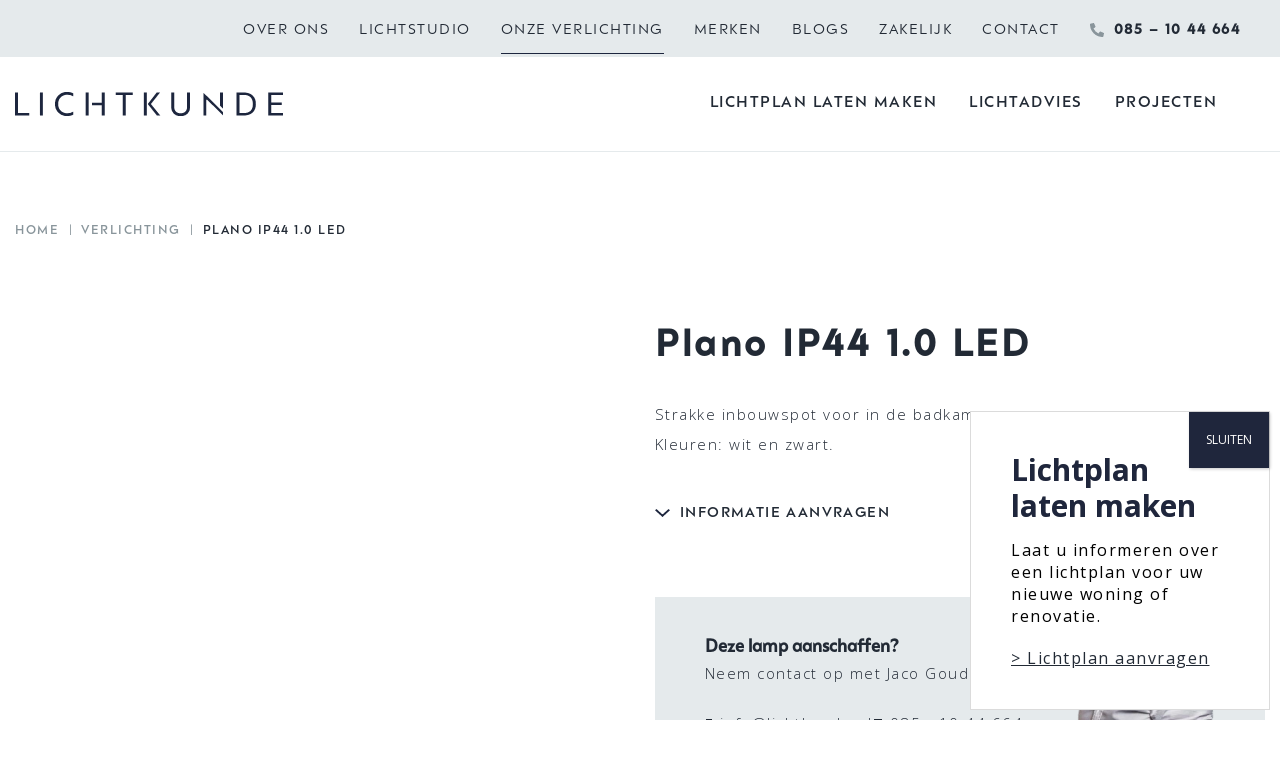

--- FILE ---
content_type: text/html; charset=UTF-8
request_url: https://lichtkunde.nl/verlichting/plano-ip44-1-0-led/
body_size: 23544
content:

<!doctype html>
<html lang="nl">
<head>
	<meta name="msvalidate.01" content="3432C566372954CF9DA51251C3FD3E67" />
<script src="https://analytics.ahrefs.com/analytics.js" data-key="nb/Y1i64Cw3TCTuJk2gZSA" async></script>
<script type="application/ld+json">
{
  "@context": "https://schema.org",
  "@type": "LocalBusiness",
  "name": "Lichtkunde",
  "url": "https://lichtkunde.nl",
  "logo": "https://i.pinimg.com/280x280_RS/c4/07/8d/c4078da451c3a9909152e27426e410cd.jpg",
  "image": "https://lichtkunde.nl/wp-content/uploads/2024/06/Af-Jakani-Dodewaard-25-1024x683.jpg",
  "description": "Lichtkunde biedt professionele lichtplannen en lichtadvies voor zowel woningen als bedrijfspanden, met een focus op sfeer en functionaliteit.",
  "address": {
    "@type": "PostalAddress",
    "streetAddress": "Kauwenhoven 38",
    "addressLocality": "Lunteren",
    "postalCode": "6741 PW",
    "addressCountry": "NL",
    "addressRegion": "Gelderland"
  },
  "telephone": "+31 85 104 4664",
  "email": "info@lichtkunde.nl",
  "sameAs": [
    "https://www.instagram.com/lichtkunde/",
    "https://www.facebook.com/Lichtkunde/",
    "https://nl.pinterest.com/lichtkunde/"
  ],
  "openingHoursSpecification": [
    {
      "@type": "OpeningHoursSpecification",
      "dayOfWeek": "Monday",
      "opens": "08:00",
      "closes": "17:00"
    },
    {
      "@type": "OpeningHoursSpecification",
      "dayOfWeek": "Tuesday",
      "opens": "08:00",
      "closes": "17:00"
    },
    {
      "@type": "OpeningHoursSpecification",
      "dayOfWeek": "Wednesday",
      "opens": "08:00",
      "closes": "17:00"
    },
    {
      "@type": "OpeningHoursSpecification",
      "dayOfWeek": "Thursday",
      "opens": "08:00",
      "closes": "17:00"
    },
    {
      "@type": "OpeningHoursSpecification",
      "dayOfWeek": "Friday",
      "opens": "08:00",
      "closes": "17:00"
    }
  ],
  "aggregateRating": {
    "@type": "AggregateRating",
    "ratingValue": "3.9",
    "reviewCount": "11"
  },
  "priceRange": "$$",
  "serviceType": "Lichtadvies, Verlichting, Lichtplan"
}
</script>


	<!-- Google Tag Manager -->
<script>(function(w,d,s,l,i){w[l]=w[l]||[];w[l].push({'gtm.start':
new Date().getTime(),event:'gtm.js'});var f=d.getElementsByTagName(s)[0],
j=d.createElement(s),dl=l!='dataLayer'?'&l='+l:'';j.async=true;j.src=
'https://www.googletagmanager.com/gtm.js?id='+i+dl;f.parentNode.insertBefore(j,f);
})(window,document,'script','dataLayer','GTM-MB2V4HP');</script>
<!-- End Google Tag Manager -->

	<meta charset="UTF-8">
<script type="text/javascript">
var gform;gform||(document.addEventListener("gform_main_scripts_loaded",function(){gform.scriptsLoaded=!0}),window.addEventListener("DOMContentLoaded",function(){gform.domLoaded=!0}),gform={domLoaded:!1,scriptsLoaded:!1,initializeOnLoaded:function(o){gform.domLoaded&&gform.scriptsLoaded?o():!gform.domLoaded&&gform.scriptsLoaded?window.addEventListener("DOMContentLoaded",o):document.addEventListener("gform_main_scripts_loaded",o)},hooks:{action:{},filter:{}},addAction:function(o,n,r,t){gform.addHook("action",o,n,r,t)},addFilter:function(o,n,r,t){gform.addHook("filter",o,n,r,t)},doAction:function(o){gform.doHook("action",o,arguments)},applyFilters:function(o){return gform.doHook("filter",o,arguments)},removeAction:function(o,n){gform.removeHook("action",o,n)},removeFilter:function(o,n,r){gform.removeHook("filter",o,n,r)},addHook:function(o,n,r,t,i){null==gform.hooks[o][n]&&(gform.hooks[o][n]=[]);var e=gform.hooks[o][n];null==i&&(i=n+"_"+e.length),gform.hooks[o][n].push({tag:i,callable:r,priority:t=null==t?10:t})},doHook:function(n,o,r){var t;if(r=Array.prototype.slice.call(r,1),null!=gform.hooks[n][o]&&((o=gform.hooks[n][o]).sort(function(o,n){return o.priority-n.priority}),o.forEach(function(o){"function"!=typeof(t=o.callable)&&(t=window[t]),"action"==n?t.apply(null,r):r[0]=t.apply(null,r)})),"filter"==n)return r[0]},removeHook:function(o,n,t,i){var r;null!=gform.hooks[o][n]&&(r=(r=gform.hooks[o][n]).filter(function(o,n,r){return!!(null!=i&&i!=o.tag||null!=t&&t!=o.priority)}),gform.hooks[o][n]=r)}});
</script>

	<meta name="viewport" content="width=device-width, initial-scale=1">
	<link rel="profile" href="https://gmpg.org/xfn/11">

	<title>Plano IP44 1.0 LED &#8211; Lichtkunde</title>

	  <meta name="dc.relation" content="https://lichtkunde.nl/verlichting/plano-ip44-1-0-led/" />
<meta name="dc.source" content="https://lichtkunde.nl/" />
<meta name="dc.language" content="nl_NL" />
<meta name="robots" content="index, follow, max-snippet:-1, max-image-preview:large, max-video-preview:-1">
<link rel="canonical" href="https://lichtkunde.nl/verlichting/plano-ip44-1-0-led/">
<meta property="og:url" content="https://lichtkunde.nl/verlichting/plano-ip44-1-0-led/">
<meta property="og:site_name" content="Lichtkunde">
<meta property="og:locale" content="nl_NL">
<meta property="og:type" content="og:product">
<meta property="article:author" content="">
<meta property="article:publisher" content="">
<meta property="og:title" content="Plano IP44 1.0 LED &#8211; Lichtkunde">
<meta property="og:description" content="Strakke inbouwspot voor in de badkamer. Kleuren: wit en zwart.">
<meta property="og:image" content="https://lichtkunde.nl/wp-content/uploads/2023/03/PLANO-IP44-1.0-LED-118461B_.png">
<meta property="og:image:secure_url" content="https://lichtkunde.nl/wp-content/uploads/2023/03/PLANO-IP44-1.0-LED-118461B_.png">
<meta property="og:image:width" content="900">
<meta property="og:image:height" content="900">
<meta property="fb:pages" content="">
<meta property="fb:admins" content="">
<meta property="fb:app_id" content="">
<meta name="twitter:card" content="summary">
<meta name="twitter:site" content="">
<meta name="twitter:creator" content="">
<meta name="twitter:title" content="Plano IP44 1.0 LED &#8211; Lichtkunde">
<meta name="twitter:description" content="Strakke inbouwspot voor in de badkamer. Kleuren: wit en zwart.">
<meta name="twitter:image" content="https://lichtkunde.nl/wp-content/uploads/2023/03/PLANO-IP44-1.0-LED-118461B_.png">
<link rel='dns-prefetch' href='//www.google.com' />
<link rel="alternate" type="application/rss+xml" title="Lichtkunde &raquo; feed" href="https://lichtkunde.nl/feed/" />
<link rel="alternate" type="application/rss+xml" title="Lichtkunde &raquo; reactiesfeed" href="https://lichtkunde.nl/comments/feed/" />
<link rel="alternate" type="application/rss+xml" title="Lichtkunde &raquo; Plano IP44 1.0 LED reactiesfeed" href="https://lichtkunde.nl/verlichting/plano-ip44-1-0-led/feed/" />
<style type="text/css">
img.wp-smiley,
img.emoji {
	display: inline !important;
	border: none !important;
	box-shadow: none !important;
	height: 1em !important;
	width: 1em !important;
	margin: 0 0.07em !important;
	vertical-align: -0.1em !important;
	background: none !important;
	padding: 0 !important;
}
</style>
	<link rel='stylesheet' id='wp-block-library-css' href='https://lichtkunde.nl/wp-includes/css/dist/block-library/style.min.css?ver=6.1.9' type='text/css' media='all' />
<link rel='stylesheet' id='wc-blocks-vendors-style-css' href='https://lichtkunde.nl/wp-content/plugins/woocommerce/packages/woocommerce-blocks/build/wc-blocks-vendors-style.css?ver=9.1.5' type='text/css' media='all' />
<link rel='stylesheet' id='wc-blocks-style-css' href='https://lichtkunde.nl/wp-content/plugins/woocommerce/packages/woocommerce-blocks/build/wc-blocks-style.css?ver=9.1.5' type='text/css' media='all' />
<style id='wpseopress-local-business-style-inline-css' type='text/css'>
span.wp-block-wpseopress-local-business-field{margin-right:8px}

</style>
<link rel='stylesheet' id='classic-theme-styles-css' href='https://lichtkunde.nl/wp-includes/css/classic-themes.min.css?ver=1' type='text/css' media='all' />
<style id='global-styles-inline-css' type='text/css'>
body{--wp--preset--color--black: #000000;--wp--preset--color--cyan-bluish-gray: #abb8c3;--wp--preset--color--white: #ffffff;--wp--preset--color--pale-pink: #f78da7;--wp--preset--color--vivid-red: #cf2e2e;--wp--preset--color--luminous-vivid-orange: #ff6900;--wp--preset--color--luminous-vivid-amber: #fcb900;--wp--preset--color--light-green-cyan: #7bdcb5;--wp--preset--color--vivid-green-cyan: #00d084;--wp--preset--color--pale-cyan-blue: #8ed1fc;--wp--preset--color--vivid-cyan-blue: #0693e3;--wp--preset--color--vivid-purple: #9b51e0;--wp--preset--gradient--vivid-cyan-blue-to-vivid-purple: linear-gradient(135deg,rgba(6,147,227,1) 0%,rgb(155,81,224) 100%);--wp--preset--gradient--light-green-cyan-to-vivid-green-cyan: linear-gradient(135deg,rgb(122,220,180) 0%,rgb(0,208,130) 100%);--wp--preset--gradient--luminous-vivid-amber-to-luminous-vivid-orange: linear-gradient(135deg,rgba(252,185,0,1) 0%,rgba(255,105,0,1) 100%);--wp--preset--gradient--luminous-vivid-orange-to-vivid-red: linear-gradient(135deg,rgba(255,105,0,1) 0%,rgb(207,46,46) 100%);--wp--preset--gradient--very-light-gray-to-cyan-bluish-gray: linear-gradient(135deg,rgb(238,238,238) 0%,rgb(169,184,195) 100%);--wp--preset--gradient--cool-to-warm-spectrum: linear-gradient(135deg,rgb(74,234,220) 0%,rgb(151,120,209) 20%,rgb(207,42,186) 40%,rgb(238,44,130) 60%,rgb(251,105,98) 80%,rgb(254,248,76) 100%);--wp--preset--gradient--blush-light-purple: linear-gradient(135deg,rgb(255,206,236) 0%,rgb(152,150,240) 100%);--wp--preset--gradient--blush-bordeaux: linear-gradient(135deg,rgb(254,205,165) 0%,rgb(254,45,45) 50%,rgb(107,0,62) 100%);--wp--preset--gradient--luminous-dusk: linear-gradient(135deg,rgb(255,203,112) 0%,rgb(199,81,192) 50%,rgb(65,88,208) 100%);--wp--preset--gradient--pale-ocean: linear-gradient(135deg,rgb(255,245,203) 0%,rgb(182,227,212) 50%,rgb(51,167,181) 100%);--wp--preset--gradient--electric-grass: linear-gradient(135deg,rgb(202,248,128) 0%,rgb(113,206,126) 100%);--wp--preset--gradient--midnight: linear-gradient(135deg,rgb(2,3,129) 0%,rgb(40,116,252) 100%);--wp--preset--duotone--dark-grayscale: url('#wp-duotone-dark-grayscale');--wp--preset--duotone--grayscale: url('#wp-duotone-grayscale');--wp--preset--duotone--purple-yellow: url('#wp-duotone-purple-yellow');--wp--preset--duotone--blue-red: url('#wp-duotone-blue-red');--wp--preset--duotone--midnight: url('#wp-duotone-midnight');--wp--preset--duotone--magenta-yellow: url('#wp-duotone-magenta-yellow');--wp--preset--duotone--purple-green: url('#wp-duotone-purple-green');--wp--preset--duotone--blue-orange: url('#wp-duotone-blue-orange');--wp--preset--font-size--small: 13px;--wp--preset--font-size--medium: 20px;--wp--preset--font-size--large: 36px;--wp--preset--font-size--x-large: 42px;--wp--preset--spacing--20: 0.44rem;--wp--preset--spacing--30: 0.67rem;--wp--preset--spacing--40: 1rem;--wp--preset--spacing--50: 1.5rem;--wp--preset--spacing--60: 2.25rem;--wp--preset--spacing--70: 3.38rem;--wp--preset--spacing--80: 5.06rem;}:where(.is-layout-flex){gap: 0.5em;}body .is-layout-flow > .alignleft{float: left;margin-inline-start: 0;margin-inline-end: 2em;}body .is-layout-flow > .alignright{float: right;margin-inline-start: 2em;margin-inline-end: 0;}body .is-layout-flow > .aligncenter{margin-left: auto !important;margin-right: auto !important;}body .is-layout-constrained > .alignleft{float: left;margin-inline-start: 0;margin-inline-end: 2em;}body .is-layout-constrained > .alignright{float: right;margin-inline-start: 2em;margin-inline-end: 0;}body .is-layout-constrained > .aligncenter{margin-left: auto !important;margin-right: auto !important;}body .is-layout-constrained > :where(:not(.alignleft):not(.alignright):not(.alignfull)){max-width: var(--wp--style--global--content-size);margin-left: auto !important;margin-right: auto !important;}body .is-layout-constrained > .alignwide{max-width: var(--wp--style--global--wide-size);}body .is-layout-flex{display: flex;}body .is-layout-flex{flex-wrap: wrap;align-items: center;}body .is-layout-flex > *{margin: 0;}:where(.wp-block-columns.is-layout-flex){gap: 2em;}.has-black-color{color: var(--wp--preset--color--black) !important;}.has-cyan-bluish-gray-color{color: var(--wp--preset--color--cyan-bluish-gray) !important;}.has-white-color{color: var(--wp--preset--color--white) !important;}.has-pale-pink-color{color: var(--wp--preset--color--pale-pink) !important;}.has-vivid-red-color{color: var(--wp--preset--color--vivid-red) !important;}.has-luminous-vivid-orange-color{color: var(--wp--preset--color--luminous-vivid-orange) !important;}.has-luminous-vivid-amber-color{color: var(--wp--preset--color--luminous-vivid-amber) !important;}.has-light-green-cyan-color{color: var(--wp--preset--color--light-green-cyan) !important;}.has-vivid-green-cyan-color{color: var(--wp--preset--color--vivid-green-cyan) !important;}.has-pale-cyan-blue-color{color: var(--wp--preset--color--pale-cyan-blue) !important;}.has-vivid-cyan-blue-color{color: var(--wp--preset--color--vivid-cyan-blue) !important;}.has-vivid-purple-color{color: var(--wp--preset--color--vivid-purple) !important;}.has-black-background-color{background-color: var(--wp--preset--color--black) !important;}.has-cyan-bluish-gray-background-color{background-color: var(--wp--preset--color--cyan-bluish-gray) !important;}.has-white-background-color{background-color: var(--wp--preset--color--white) !important;}.has-pale-pink-background-color{background-color: var(--wp--preset--color--pale-pink) !important;}.has-vivid-red-background-color{background-color: var(--wp--preset--color--vivid-red) !important;}.has-luminous-vivid-orange-background-color{background-color: var(--wp--preset--color--luminous-vivid-orange) !important;}.has-luminous-vivid-amber-background-color{background-color: var(--wp--preset--color--luminous-vivid-amber) !important;}.has-light-green-cyan-background-color{background-color: var(--wp--preset--color--light-green-cyan) !important;}.has-vivid-green-cyan-background-color{background-color: var(--wp--preset--color--vivid-green-cyan) !important;}.has-pale-cyan-blue-background-color{background-color: var(--wp--preset--color--pale-cyan-blue) !important;}.has-vivid-cyan-blue-background-color{background-color: var(--wp--preset--color--vivid-cyan-blue) !important;}.has-vivid-purple-background-color{background-color: var(--wp--preset--color--vivid-purple) !important;}.has-black-border-color{border-color: var(--wp--preset--color--black) !important;}.has-cyan-bluish-gray-border-color{border-color: var(--wp--preset--color--cyan-bluish-gray) !important;}.has-white-border-color{border-color: var(--wp--preset--color--white) !important;}.has-pale-pink-border-color{border-color: var(--wp--preset--color--pale-pink) !important;}.has-vivid-red-border-color{border-color: var(--wp--preset--color--vivid-red) !important;}.has-luminous-vivid-orange-border-color{border-color: var(--wp--preset--color--luminous-vivid-orange) !important;}.has-luminous-vivid-amber-border-color{border-color: var(--wp--preset--color--luminous-vivid-amber) !important;}.has-light-green-cyan-border-color{border-color: var(--wp--preset--color--light-green-cyan) !important;}.has-vivid-green-cyan-border-color{border-color: var(--wp--preset--color--vivid-green-cyan) !important;}.has-pale-cyan-blue-border-color{border-color: var(--wp--preset--color--pale-cyan-blue) !important;}.has-vivid-cyan-blue-border-color{border-color: var(--wp--preset--color--vivid-cyan-blue) !important;}.has-vivid-purple-border-color{border-color: var(--wp--preset--color--vivid-purple) !important;}.has-vivid-cyan-blue-to-vivid-purple-gradient-background{background: var(--wp--preset--gradient--vivid-cyan-blue-to-vivid-purple) !important;}.has-light-green-cyan-to-vivid-green-cyan-gradient-background{background: var(--wp--preset--gradient--light-green-cyan-to-vivid-green-cyan) !important;}.has-luminous-vivid-amber-to-luminous-vivid-orange-gradient-background{background: var(--wp--preset--gradient--luminous-vivid-amber-to-luminous-vivid-orange) !important;}.has-luminous-vivid-orange-to-vivid-red-gradient-background{background: var(--wp--preset--gradient--luminous-vivid-orange-to-vivid-red) !important;}.has-very-light-gray-to-cyan-bluish-gray-gradient-background{background: var(--wp--preset--gradient--very-light-gray-to-cyan-bluish-gray) !important;}.has-cool-to-warm-spectrum-gradient-background{background: var(--wp--preset--gradient--cool-to-warm-spectrum) !important;}.has-blush-light-purple-gradient-background{background: var(--wp--preset--gradient--blush-light-purple) !important;}.has-blush-bordeaux-gradient-background{background: var(--wp--preset--gradient--blush-bordeaux) !important;}.has-luminous-dusk-gradient-background{background: var(--wp--preset--gradient--luminous-dusk) !important;}.has-pale-ocean-gradient-background{background: var(--wp--preset--gradient--pale-ocean) !important;}.has-electric-grass-gradient-background{background: var(--wp--preset--gradient--electric-grass) !important;}.has-midnight-gradient-background{background: var(--wp--preset--gradient--midnight) !important;}.has-small-font-size{font-size: var(--wp--preset--font-size--small) !important;}.has-medium-font-size{font-size: var(--wp--preset--font-size--medium) !important;}.has-large-font-size{font-size: var(--wp--preset--font-size--large) !important;}.has-x-large-font-size{font-size: var(--wp--preset--font-size--x-large) !important;}
.wp-block-navigation a:where(:not(.wp-element-button)){color: inherit;}
:where(.wp-block-columns.is-layout-flex){gap: 2em;}
.wp-block-pullquote{font-size: 1.5em;line-height: 1.6;}
</style>
<link rel='stylesheet' id='photoswipe-css' href='https://lichtkunde.nl/wp-content/plugins/woocommerce/assets/css/photoswipe/photoswipe.min.css?ver=7.3.0' type='text/css' media='all' />
<link rel='stylesheet' id='photoswipe-default-skin-css' href='https://lichtkunde.nl/wp-content/plugins/woocommerce/assets/css/photoswipe/default-skin/default-skin.min.css?ver=7.3.0' type='text/css' media='all' />
<link rel='stylesheet' id='woocommerce-layout-css' href='https://lichtkunde.nl/wp-content/plugins/woocommerce/assets/css/woocommerce-layout.css?ver=7.3.0' type='text/css' media='all' />
<link rel='stylesheet' id='woocommerce-smallscreen-css' href='https://lichtkunde.nl/wp-content/plugins/woocommerce/assets/css/woocommerce-smallscreen.css?ver=7.3.0' type='text/css' media='only screen and (max-width: 768px)' />
<link rel='stylesheet' id='woocommerce-general-css' href='https://lichtkunde.nl/wp-content/plugins/woocommerce/assets/css/woocommerce.css?ver=7.3.0' type='text/css' media='all' />
<style id='woocommerce-inline-inline-css' type='text/css'>
.woocommerce form .form-row .required { visibility: visible; }
</style>
<link rel='stylesheet' id='wp-lightbox-2.min.css-css' href='https://lichtkunde.nl/wp-content/plugins/wp-lightbox-2/styles/lightbox.min.css?ver=1.3.4' type='text/css' media='all' />
<link rel='stylesheet' id='fontawesome-css' href='https://lichtkunde.nl/wp-content/themes/lichtkunde/fonts/fontawesome/css/all.min.css?ver=6.1.9' type='text/css' media='all' />
<link rel='stylesheet' id='new-style-css' href='https://lichtkunde.nl/wp-content/themes/lichtkunde/sass/style.css?ver=20230324' type='text/css' media='all' />
<link rel='stylesheet' id='style-2025-css' href='https://lichtkunde.nl/wp-content/themes/lichtkunde/sass/custom-2025.css?ver=20250110' type='text/css' media='all' />
<link rel='stylesheet' id='swiper-css-css' href='https://lichtkunde.nl/wp-content/themes/lichtkunde/libs/swiperjs/swiper-bundle.min.css?ver=20250114' type='text/css' media='all' />
<link rel='stylesheet' id='main-css' href='https://lichtkunde.nl/wp-content/themes/lichtkunde/custom.css?ver=6.1.9' type='text/css' media='all' />
<link rel='stylesheet' id='popup-maker-site-css' href='//lichtkunde.nl/wp-content/uploads/pum/pum-site-styles.css?generated=1742215619&#038;ver=1.20.4' type='text/css' media='all' />
<script type='text/javascript' src='https://lichtkunde.nl/wp-includes/js/jquery/jquery.min.js?ver=3.6.1' id='jquery-core-js'></script>
<script type='text/javascript' src='https://lichtkunde.nl/wp-includes/js/jquery/jquery-migrate.min.js?ver=3.3.2' id='jquery-migrate-js'></script>
<link rel="https://api.w.org/" href="https://lichtkunde.nl/wp-json/" /><link rel="alternate" type="application/json" href="https://lichtkunde.nl/wp-json/wp/v2/product/4806" /><link rel="EditURI" type="application/rsd+xml" title="RSD" href="https://lichtkunde.nl/xmlrpc.php?rsd" />
<link rel="wlwmanifest" type="application/wlwmanifest+xml" href="https://lichtkunde.nl/wp-includes/wlwmanifest.xml" />
<meta name="generator" content="WordPress 6.1.9" />
<meta name="generator" content="WooCommerce 7.3.0" />
<link rel='shortlink' href='https://lichtkunde.nl/?p=4806' />
<link rel="alternate" type="application/json+oembed" href="https://lichtkunde.nl/wp-json/oembed/1.0/embed?url=https%3A%2F%2Flichtkunde.nl%2Fverlichting%2Fplano-ip44-1-0-led%2F" />
<link rel="alternate" type="text/xml+oembed" href="https://lichtkunde.nl/wp-json/oembed/1.0/embed?url=https%3A%2F%2Flichtkunde.nl%2Fverlichting%2Fplano-ip44-1-0-led%2F&#038;format=xml" />
<script type="text/javascript"> (function(c,l,a,r,i,t,y){ c[a]=c[a]||function(){(c[a].q=c[a].q||[]).push(arguments)}; t=l.createElement(r);t.async=1;t.src="https://www.clarity.ms/tag/"+i; y=l.getElementsByTagName(r)[0];y.parentNode.insertBefore(t,y); })(window, document, "clarity", "script", "rxooabgdqu"); </script>	<noscript><style>.woocommerce-product-gallery{ opacity: 1 !important; }</style></noscript>
	<style type="text/css">.recentcomments a{display:inline !important;padding:0 !important;margin:0 !important;}</style><style>.breadcrumb {list-style: none;margin:0}.breadcrumb li {margin:0;display:inline-block;position:relative;}.breadcrumb li::after{content:' | ';margin-left:5px;margin-right:5px;}.breadcrumb li:last-child::after{display:none}</style><link rel="icon" href="https://lichtkunde.nl/wp-content/uploads/2023/03/Favicon-L.svg" sizes="32x32" />
<link rel="icon" href="https://lichtkunde.nl/wp-content/uploads/2023/03/Favicon-L.svg" sizes="192x192" />
<link rel="apple-touch-icon" href="https://lichtkunde.nl/wp-content/uploads/2023/03/Favicon-L.svg" />
<meta name="msapplication-TileImage" content="https://lichtkunde.nl/wp-content/uploads/2023/03/Favicon-L.svg" />
		<style type="text/css" id="wp-custom-css">
			@media(min-width:992px){.img-tekst{padding:10px 100px}}

.img-tekst {font-size:18px;line-height:27px;font-weight:400;text-transform:none;}


.main-navigation .current_page_item > a, .main-navigation .current-menu-item > a, .main-navigation .current_page_ancestor > a, .main-navigation .current-menu-ancestor > a {text-decoration:none;}

/* #desktop-menu .current_page_item a, .main-navigation a:hover, #desktop-menu > li:hover > a
{text-decoration: underline;} */

.main-navigation ul ul a, .main-navigation ul ul a:hover, .main-navigation ul ul a:focus {text-decoration:none;}

.main-navigation a {color:#222A35;}

h3 {margin:0px 0px 15px;}
p {margin-top:0px;}
/* #main a {color:#8597B1;}
#main a:hover, #main a:focus, #main a:visited {color:#8597B1;} */

/* a.btn {color:unset !important;}
a.btn:hover {color:#FFF !important;text-decoration:none !important;} */

/* .text-block .subtitle, .projects-showcase .subtitle {margin:0px;text-transform:uppercase;} */
.text-block .grey, .projects-showcase .grey {margin:0px 0px 15px;}
.text-block .grey .text-wrapper, .projects-showcase .grey .text-wrapper {padding:0px;}

.page-template-page-projecten .subtitle.text-center, .referenties .subtitle.text-center {margin-bottom:50px;}

/* .site-main .subtitle {text-transform:uppercase;}
 */
.fblock-wide-image-text h2 {text-transform:uppercase;}
.fblock-wide-image-text .subtitle {text-transform:uppercase;letter-spacing: 12px;text-shadow:0px 1px 13px white, 0px 1px 13px white;}

::-moz-selection {background-color: #222A35;color:#FFF;}
::selection {background-color:#222A35;color:#FFF;}

.fblock-image-text {margin:100px auto;}
.fblock-wide-image-text {margin:100px 0px;}

/* .projects-showcase {text-align:center;} */

/* .site-copyright {margin-top:50px;padding-top:30px;padding-bottom:10px;} */

/* .site-copyright a, .site-copyright p, .site-copyright {color:#95979a;} */

/* .site-footer {padding:50px 15px 15px;}
 */
h1.grey.text-center, h2.grey {margin:0px !important;}
/* h2.grey {line-height:70px;} */

.menu-toggle a {color:#FFF;}

#masthead svg {height:40px;}

.gform_wrapper .gform_footer {margin-top:0px !important;}
/* .gform_wrapper {margin:0px !important;} */
.gform_wrapper .top_label input.medium, .gform_wrapper .top_label select.medium {width:100% !important;}
.gform_wrapper .top_label .gfield_label, .gform_wrapper legend.gfield_label {color: #222A35;
    font-family: "Oxygen",sans-serif;
    font-size: 18px;
    line-height: 1.5;font-weight:normal;}

/* .gform_wrapper .gform_footer input.button, .gform_wrapper .gform_footer input[type="submit"], .gform_wrapper .gform_page_footer input.button, .gform_wrapper .gform_page_footer input[type="submit"] {

    display: inline-block;
    font-weight: 400;
    color: #212529;
    text-align: center;
    vertical-align: middle;
    -webkit-user-select: none;
    -moz-user-select: none;
    -ms-user-select: none;
    user-select: none;
    background-color: transparent;
    border: 1px solid transparent;
        border-top-color: transparent;
        border-top-style: solid;
        border-top-width: 1px;
        border-left-color: transparent;
        border-left-style: solid;
        border-left-width: 1px;
    padding: .375rem .75rem;
    font-size: 1rem;
    line-height: 1.5;
    border-radius: .25rem;
    -webkit-transition: color 0.15s ease-in-out,background-color 0.15s ease-in-out,border-color 0.15s ease-in-out,-webkit-box-shadow 0.15s ease-in-out;
    transition: color 0.15s ease-in-out,background-color 0.15s ease-in-out,border-color 0.15s ease-in-out,-webkit-box-shadow 0.15s ease-in-out;
    transition: color 0.15s ease-in-out,background-color 0.15s ease-in-out,border-color 0.15s ease-in-out,box-shadow 0.15s ease-in-out;
    transition: color 0.15s ease-in-out,background-color 0.15s ease-in-out,border-color 0.15s ease-in-out,box-shadow 0.15s ease-in-out,-webkit-box-shadow 0.15s ease-in-out;
border-radius: 0;
    border-left: 1px solid #222A35;
    border-top: 1px solid #222A35;
    font-weight: bold;
    padding: 10px 15px;
    margin-bottom: 30px;
    -webkit-transition: all 1s;
    transition: all 1s;
    position: relative;
    overflow: hidden;

} */

.featured-images p.subtitle {margin-bottom:30px !important;}

.main-navigation {max-width:1000px}


.page-template-template-contact .site-main .subtitle, .page-template-page-projecten .subtitle.text-center {margin-bottom:50px;}

@media (max-width:768px) {
	
	.img-tekst	{font-size:16px;line-height:24px;padding:10px 47px}
	
	.image-hover-box .hero-content {background:rgba(0,0,0,0.3);}

.project-block .overlay {background:rgba(0,0,0,0.5);}
	
	
	h1.grey.text-center, h2.grey {font-size:35px;line-height:35px;} 
	
	.site-main .subtitle {margin-bottom:10px;}
	
	.fblock-image-text {margin:50px auto;}
	
	a b, b a, strong a, a strong, .gform_button {width:100%;text-align:center;}
	
	h1, h2, h3, h4, h5, h6 {word-break:unset;}
	
	h1, h2, .fblock-wide-image-text .subtitle {letter-spacing:2px;}
	
	#masthead svg {max-width:220px;}

	.col-lg-8.text-lg-left {text-align:left;margin-bottom:10px;}
	.col.text-lg-right {text-align:left;}
	
	.project-block p {margin-bottom:0px;}
	
	
.menu-toggle { display: -webkit-inline-box;
    display: -ms-inline-flexbox;
    display: inline-flex;
    -webkit-box-align: center;
        -ms-flex-align: center;}
.menu-toggle::before {content:"Menu";font-size:16px;text-transform:uppercase;padding-right:5px;}
.menu-toggle .fas:hover {cursor:pointer;}
	
}

@media (min-width:768px) and (max-width:992px) {
	
/* h2.grey{font-size:40px !important;line-height:55px !important;} */
	
.fblock-wide-image-text .wide-text-block{width:740px;}

.fblock-image-text {margin:70px auto;}
	
	
.menu-toggle { display: -webkit-inline-box;
    display: -ms-inline-flexbox;
    display: inline-flex;
    -webkit-box-align: center;
        -ms-flex-align: center;}
.menu-toggle::before {content:"Menu";font-size:16px;text-transform:uppercase;padding-right:5px;}
.menu-toggle .fas:hover {cursor:pointer;}

}


@media (min-width:768px) {
	
/* 	h2.grey {font-size:60px;} */

/* 	.text-block {padding:0px 50px 0px 0px;} */
/* .right-layout .text-block {padding:0px 0px 0px 50px;} */
	
.image-hover-box .hero-content {background:rgba(0,0,0,0.3);}

.project-block .overlay {background:rgba(0,0,0,0.5);}
	
	}

body.sidenav-expanded .sidenav {-webkit-clip-path:unset;clip-path:unset;}

body.sidenav-expanded .sidenav-background {background:unset;}

p {margin-bottom:20px;}

.fblock-wide-image-text .wide-image-block img {
    max-height: 607px;
}

@media (max-width: 768px) {
/* 	h1.grey.text-center, h2.grey {
		font-size: 25px;
	} */
}

/* @media screen and (max-width: 768px) { a.btn {
border-radius: 0;
    background-color: #222A35;
    font-weight: bold;
    padding: 10px 15px;
    margin-bottom: 30px;
    position: relative;
    overflow: hidden;
		color: white!important;
	}
} */
@media (max-width: 768px)  {	
	.col {order: 2!important;}
.col-md-5.image-block {order: 1!important;
	}
/* .container.fblock-image-text {
    display: flex;
} */
}

@media screen and (max-width: 768px) { input#gform_submit_button_1, input#gform_submit_button_2 {
border-radius: 0;
    background-color: #222A35!important;
    font-weight: bold;
    padding: 10px 15px;
    margin-bottom: 30px;
    position: relative;
    overflow: hidden;
		color: white!important;
	}
}
@media screen and (max-width: 768px) {
span.text-wrapper {
    margin-top: 20px;
    margin-bottom: -15px;
}
}



input#gform_submit_button_1:hover {
	background-color: #212529;
    text-decoration: none;
	color: #fff
}
input#gform_submit_button_2:hover {
	background-color: #212529;
    text-decoration: none;
	color: #fff
}



/* .footer-gegevens p {
	line-height: 1;
}
.footer-gegevens a {
	color: #222A35;
	font-size: 18px;
	line-height: unset;
} */


/* h2.grey {
    font-size: 2.4rem !important;
    line-height: 38px !important;
	word-break: break-word;
}
@media (max-width:992px) {
    h2.grey {
        font-size: 24px !important;
        line-height: 38px !important;
    }
}
@media (max-width:500px) {
    h2.grey {
        font-size: 8vw !important;
        line-height: 38px !important;
    }
} */

.site-header-main ul li:last-child a {
	background: #D07B19;
}

@media (max-width:992px) {
	.sidenav-main:last-of-type ul li:last-child {
		margin: 18px 20px 14px 0;
		transform: translateX(-20px);
	}
	.sidenav-main:last-of-type ul li:last-child a {
		color: #fff;
    transition: background-color 0.2s ease-in-out;
    background-color: #D07B19;
    border-radius: 40px;
    padding: 18px 20px 14px 20px;
    line-height: 1;
    margin-top: -6px;
    text-decoration: none;
    font-size: 15px;
    text-transform: uppercase;
		font-family: "Grava Display Medium",sans-serif;
    letter-spacing: 1.5px;
	}
	.sidenav-main:last-of-type ul li:last-child a:hover {
		background-color: #89959B;
		color: #fff;
	}
	
	.sidenav-main:first-of-type ul li:last-child a:before {
		content: "";
    background-image: url(/../../wp-content/themes/lichtkunde/images/phone-white.svg);
    width: 14px;
    height: 14px;
    background-repeat: no-repeat;
    background-size: 100%;
    position: absolute;
    left: 0;
    top: 4px;
	}
	.sidenav-main:first-of-type ul li:last-child a {
		position: relative;
		padding-left: 20px;
	}
}

/* TCK-15356 */
.sticky-bar {
    background: #D07B19;
    width: 100%;
    position: sticky;
    left: 0;
    bottom: 0;
    z-index: 12;
}

.sticky-bar a {
    color: #fff;
    text-align: center;
    display: block;
    padding: 20px 20px;
    font-family: "Grava Display Medium",sans-serif;
    text-transform: uppercase;
    font-size: 16px;
    line-height: 1;
    letter-spacing: .5px;
}

@media (min-width: 1200px) {
    .sticky-bar {
        display: none;
    }
}
/* TCK-15356 */		</style>
			<meta name="google-site-verification" content="_utPG0BrxEIVdZI4hzzL0ic4i2RUU7wwMxcDHs3k5sw" />

 </head>

<body class="product-template-default single single-product postid-4806 theme-lichtkunde woocommerce woocommerce-page woocommerce-no-js">
	<!-- Google Tag Manager (noscript) -->
<noscript><iframe src="https://www.googletagmanager.com/ns.html?id=GTM-MB2V4HP"
height="0" width="0" style="display:none;visibility:hidden"></iframe></noscript>
<!-- End Google Tag Manager (noscript) -->

<div id="page" class="site">

	<div class="sidenav-background"></div>
	<div class="sidenav">
        <a href="#" class="sidenav-closebtn"><i class="fas fa-times"></i></a>
        <nav class="sidenav-main" role="navigation">
            <ul id="desktop-menu" class="menu"><li id="menu-item-7362" class="menu-item menu-item-type-post_type menu-item-object-page menu-item-7362"><a href="https://lichtkunde.nl/over-ons/">Over ons</a></li>
<li id="menu-item-7759" class="menu-item menu-item-type-post_type menu-item-object-page menu-item-7759"><a href="https://lichtkunde.nl/lichtstudio/">Lichtstudio</a></li>
<li id="menu-item-6611" class="menu-item menu-item-type-post_type menu-item-object-page current_page_parent menu-item-6611"><a href="https://lichtkunde.nl/verlichting/">Onze verlichting</a></li>
<li id="menu-item-3733" class="menu-item menu-item-type-post_type menu-item-object-page menu-item-3733"><a href="https://lichtkunde.nl/merken/">Merken</a></li>
<li id="menu-item-7223" class="menu-item menu-item-type-post_type menu-item-object-page menu-item-7223"><a href="https://lichtkunde.nl/blog/">Blogs</a></li>
<li id="menu-item-5393" class="menu-item menu-item-type-post_type menu-item-object-page menu-item-5393"><a href="https://lichtkunde.nl/zakelijk/">Zakelijk</a></li>
<li id="menu-item-7109" class="menu-item menu-item-type-post_type menu-item-object-page menu-item-7109"><a href="https://lichtkunde.nl/contact/">Contact</a></li>
<li id="menu-item-3662" class="menu-item menu-item-type-custom menu-item-object-custom menu-item-3662"><a href="tel:0851044664">085 &#8211; 10 44 664</a></li>
</ul>        </nav>
        <nav class="sidenav-main mobile-submenu" role="navigation">
            <ul id="desktop-menu" class="menu"><li id="menu-item-3894" class="menu-item menu-item-type-post_type menu-item-object-page menu-item-3894"><a href="https://lichtkunde.nl/lichtplan/">Lichtplan laten maken</a></li>
<li id="menu-item-6613" class="menu-item menu-item-type-post_type menu-item-object-page menu-item-6613"><a href="https://lichtkunde.nl/lichtadvies/">Lichtadvies</a></li>
<li id="menu-item-7269" class="menu-item menu-item-type-post_type menu-item-object-page menu-item-7269"><a href="https://lichtkunde.nl/projectenoverzicht/">Projecten</a></li>
<li id="menu-item-6062" class="menu-item menu-item-type-post_type menu-item-object-page menu-item-6062"><a href="https://lichtkunde.nl/lichtplan-aanvragen/">Informatie aanvragen</a></li>
</ul>        </nav>
        <a href="#" target="_blank" class="rating-container t">
            <div class="ratings">
                <div class="rating-value">4.5</div>
                <div class="rating-scale">/5</div>
            </div>
            <div class="stars" style="--rating: 4.5;" aria-label="Beoordeling van 3.9/5"></div>
        </a>
    </div>

	<header id="masthead" class="site-header">
        <div class="site-header-top">
            <div class="container">
                <nav id="site-navigation" class="main-navigation">
                    <ul id="desktop-menu" class="menu"><li class="menu-item menu-item-type-post_type menu-item-object-page menu-item-7362"><a href="https://lichtkunde.nl/over-ons/">Over ons</a></li>
<li class="menu-item menu-item-type-post_type menu-item-object-page menu-item-7759"><a href="https://lichtkunde.nl/lichtstudio/">Lichtstudio</a></li>
<li class="menu-item menu-item-type-post_type menu-item-object-page current_page_parent menu-item-6611"><a href="https://lichtkunde.nl/verlichting/">Onze verlichting</a></li>
<li class="menu-item menu-item-type-post_type menu-item-object-page menu-item-3733"><a href="https://lichtkunde.nl/merken/">Merken</a></li>
<li class="menu-item menu-item-type-post_type menu-item-object-page menu-item-7223"><a href="https://lichtkunde.nl/blog/">Blogs</a></li>
<li class="menu-item menu-item-type-post_type menu-item-object-page menu-item-5393"><a href="https://lichtkunde.nl/zakelijk/">Zakelijk</a></li>
<li class="menu-item menu-item-type-post_type menu-item-object-page menu-item-7109"><a href="https://lichtkunde.nl/contact/">Contact</a></li>
<li class="menu-item menu-item-type-custom menu-item-object-custom menu-item-3662"><a href="tel:0851044664">085 &#8211; 10 44 664</a></li>
</ul>                </nav><!-- #site-navigation -->
            </div>
        </div>
        <div class="site-header-main container">
            <div class="site-branding">

                <div class="header-logo">
                    <a href="https://lichtkunde.nl/" rel="home">
                        <svg xmlns="http://www.w3.org/2000/svg" xmlns:xlink="http://www.w3.org/1999/xlink" width="267.949" height="24.249" viewBox="0 0 267.949 24.249"><defs><clipPath id="a"><path d="M0,12.705H267.949V-11.544H0Z" transform="translate(0 11.544)" fill="#1d263e"/></clipPath></defs><g transform="translate(0 11.544)"><g transform="translate(0 -10.942)"><path d="M0,0V23.043H14.25v-2.55H2.92V0Z" fill="#1d263e"/></g><path d="M11.871,11.786h2.92V-11.257h-2.92Z" transform="translate(13.065 0.316)" fill="#1d263e"/><g transform="translate(0 -11.544)" clip-path="url(#a)"><g transform="translate(39.974 0)"><path d="M6.223,0A11.781,11.781,0,0,0-2.213,3.434a12.03,12.03,0,0,0-3.439,8.68,11.888,11.888,0,0,0,3.43,8.7,11.787,11.787,0,0,0,8.442,3.43l.179,0a13.894,13.894,0,0,0,6.178-1.409V19.857A12.074,12.074,0,0,1,6.605,21.4c-5.361,0-9.1-3.813-9.1-9.272s3.743-9.272,9.1-9.272a12.052,12.052,0,0,1,5.972,1.54V1.412A13.881,13.881,0,0,0,6.406,0Z" transform="translate(5.654)" fill="#1d263e"/></g></g><g transform="translate(100.811 -10.942)"><path d="M0,0V2.552H6.987V23.043H9.971V2.552h6.953V0Z" fill="#1d263e"/></g><path d="M61.326,11.786h2.985V-11.257H61.326Z" transform="translate(67.495 0.316)" fill="#1d263e"/><g transform="translate(132.763 -10.942)"><path d="M4.681,0-4.253,11.524l9.1,11.52H8.231l-9.375-11.52L8.044,0Z" transform="translate(4.253)" fill="#1d263e"/></g><g transform="translate(0 -11.544)" clip-path="url(#a)"><g transform="translate(156.163 0.603)"><path d="M8.337,7.42c0,4.235-2.357,6.663-6.464,6.663S-4.59,11.655-4.59,7.42V-6.742H-7.575V7.588a9.2,9.2,0,0,0,2.554,6.854A9.562,9.562,0,0,0,1.873,16.9a9.56,9.56,0,0,0,6.9-2.464,9.2,9.2,0,0,0,2.55-6.85V-6.742H8.337Z" transform="translate(7.575 6.742)" fill="#1d263e"/></g><g transform="translate(221.51 0.603)"><path d="M3.707,0H-3.368V23.043H3.707c3.88,0,6.934-1.023,9.077-3.037,2.109-1.985,3.18-4.84,3.18-8.484,0-3.6-1.082-6.447-3.214-8.451C10.586,1,7.629,0,3.707,0m0,20.626H-.383V2.418h4.09c6.067,0,9.272,3.147,9.272,9.1,0,6.041-3.119,9.1-9.272,9.1" transform="translate(3.368)" fill="#1d263e"/></g></g><g transform="translate(253.097 -10.942)"><path d="M0,0V23.043H14.851v-2.55H2.985V12.614h10.73v-2.55H2.985V2.552H14.851V0Z" fill="#1d263e"/></g><g transform="translate(77.013 -10.942)"><path d="M5.062,0V10.263H-4.6v2.519H5.062V23.043H8.047V0Z" transform="translate(4.599)" fill="#1d263e"/></g><path d="M33.638,11.786h2.985V-11.257H33.638Z" transform="translate(37.022 0.316)" fill="#1d263e"/><g transform="translate(188.352 -10.756)"><path d="M0,11.977H2.983L2.951-3.87h.792l.149.149L19.533,11.792v-3.3L0-10.882Z" transform="translate(0 10.882)" fill="#1d263e"/></g><g transform="translate(204.899 -10.942)"><path d="M0,0,.029,13.022l2.956,2.93V0Z" fill="#1d263e"/></g></g></svg>                    </a>
                </div><!-- .header-logo -->

            </div><!-- .site-branding -->

            <nav id="site-navigation" class="main-navigation">
                <ul id="desktop-menu" class="menu"><li class="menu-item menu-item-type-post_type menu-item-object-page menu-item-3894"><a href="https://lichtkunde.nl/lichtplan/">Lichtplan laten maken</a></li>
<li class="menu-item menu-item-type-post_type menu-item-object-page menu-item-6613"><a href="https://lichtkunde.nl/lichtadvies/">Lichtadvies</a></li>
<li class="menu-item menu-item-type-post_type menu-item-object-page menu-item-7269"><a href="https://lichtkunde.nl/projectenoverzicht/">Projecten</a></li>
<li class="menu-item menu-item-type-post_type menu-item-object-page menu-item-6062"><a href="https://lichtkunde.nl/lichtplan-aanvragen/">Informatie aanvragen</a></li>
</ul>            </nav><!-- #site-navigation -->

            <a href="https://www.google.com/search?q=lichtkunde&oq=lichtkunde&gs_lcrp=EgZjaHJvbWUqCggAEAAY4wIYgAQyCggAEAAY4wIYgAQyBggBEEUYPDIGCAIQRRg8Mg0IAxAuGK8BGMcBGIAEMgYIBBBFGDwyBggFEEUYPDIGCAYQRRg8MgYIBxBFGEHSAQg0ODczajFqN6gCALACAA&sourceid=chrome&ie=UTF-8#lrd=0x47c64da4b8d591f5:0x7d13844c817c1061,1,,,," target="_blank" class="rating-container">
                <div class="ratings">
                    <div class="rating-value">4.5</div>
                    <div class="rating-scale">/5</div>
                </div>
                <div class="stars" style="--rating: 4.5;" aria-label="Beoordeling van 4.5/5"></div>
            </a>

            <a class="menu-toggle">
                <i class="fas fa-bars"></i>
            </a>
        </div>

	</header><!-- #masthead -->



	<div id="content" class="site-content">

	<div id="primary" class="content-area" joopie>
		<main id="main" class="site-main">

		
<article id="post-4806" class="post-4806 product type-product status-publish has-post-thumbnail product_cat-badkamerverlichting product_cat-verlichting first instock shipping-taxable product-type-simple">
	<header class="entry-header">
		<h1 class="entry-title">Plano IP44 1.0 LED</h1>	</header><!-- .entry-header -->

	
			<div class="post-thumbnail">
							</div><!-- .post-thumbnail -->

		
	<div class="entry-content">
		<div class="woocommerce">			<div class="single-product" data-product-page-preselected-id="0">
				<div class="woocommerce-notices-wrapper"></div><div id="product-4806" class="product type-product post-4806 status-publish instock product_cat-badkamerverlichting product_cat-verlichting has-post-thumbnail shipping-taxable product-type-simple">
    <section class="single-product">
        <div class="container">
            <div class="row">
                <div class="col-lg-12">
                    <nav  aria-label="kruimelpad"><ol class="breadcrumb" itemscope itemtype="https://schema.org/BreadcrumbList"><li class="breadcrumb-item" itemprop="itemListElement" itemscope itemtype="https://schema.org/ListItem"><a itemscope itemtype="http://schema.org/WebPage" itemprop="item" itemid="https://lichtkunde.nl" href="https://lichtkunde.nl"><span itemprop="name">Home</span></a><meta itemprop="position" content="1" /></li><li class="breadcrumb-item" itemprop="itemListElement" itemscope itemtype="https://schema.org/ListItem"><span itemprop="name"><a href="/verlichting/">Verlichting</a></span><meta itemprop="position" content="2" /></li><li class="breadcrumb-item active" aria-current="page" itemprop="itemListElement" itemscope itemtype="https://schema.org/ListItem"><span itemprop="name">Plano IP44 1.0 LED</span><meta itemprop="position" content="3" /></li></ol></nav>                </div>
                <div class="col-lg-5 col-md-6 hide-related">

                    <div class="woocommerce-product-gallery woocommerce-product-gallery--with-images woocommerce-product-gallery--columns-4 images" data-columns="4" style="opacity: 0; transition: opacity .25s ease-in-out;">
	<figure class="woocommerce-product-gallery__wrapper">
		<div data-thumb="https://lichtkunde.nl/wp-content/uploads/2023/03/PLANO-IP44-1.0-LED-118461B_-100x100.png" data-thumb-alt="" class="woocommerce-product-gallery__image"><a href="https://lichtkunde.nl/wp-content/uploads/2023/03/PLANO-IP44-1.0-LED-118461B_.png"><picture class="wp-post-image" decoding="async" loading="lazy" title="PLANO-IP44-1.0-LED-118461B_" data-caption="" data-large_image="https://lichtkunde.nl/wp-content/uploads/2023/03/PLANO-IP44-1.0-LED-118461B_.png" data-large_image_width="900" data-large_image_height="900">
<source type="image/webp" srcset="https://lichtkunde.nl/wp-content/uploads/2023/03/PLANO-IP44-1.0-LED-118461B_-800x800.png.webp 800w, https://lichtkunde.nl/wp-content/uploads/2023/03/PLANO-IP44-1.0-LED-118461B_-500x500.png.webp 500w, https://lichtkunde.nl/wp-content/uploads/2023/03/PLANO-IP44-1.0-LED-118461B_-100x100.png.webp 100w, https://lichtkunde.nl/wp-content/uploads/2023/03/PLANO-IP44-1.0-LED-118461B_-300x300.png.webp 300w, https://lichtkunde.nl/wp-content/uploads/2023/03/PLANO-IP44-1.0-LED-118461B_-150x150.png.webp 150w, https://lichtkunde.nl/wp-content/uploads/2023/03/PLANO-IP44-1.0-LED-118461B_-768x768.png.webp 768w, https://lichtkunde.nl/wp-content/uploads/2023/03/PLANO-IP44-1.0-LED-118461B_.png.webp 900w" sizes="(max-width: 800px) 100vw, 800px"/>
<img width="800" height="800" src="https://lichtkunde.nl/wp-content/uploads/2023/03/PLANO-IP44-1.0-LED-118461B_-800x800.png" alt="" decoding="async" loading="lazy" data-caption="" data-src="https://lichtkunde.nl/wp-content/uploads/2023/03/PLANO-IP44-1.0-LED-118461B_.png" data-large_image="https://lichtkunde.nl/wp-content/uploads/2023/03/PLANO-IP44-1.0-LED-118461B_.png" data-large_image_width="900" data-large_image_height="900" srcset="https://lichtkunde.nl/wp-content/uploads/2023/03/PLANO-IP44-1.0-LED-118461B_-800x800.png 800w, https://lichtkunde.nl/wp-content/uploads/2023/03/PLANO-IP44-1.0-LED-118461B_-500x500.png 500w, https://lichtkunde.nl/wp-content/uploads/2023/03/PLANO-IP44-1.0-LED-118461B_-100x100.png 100w, https://lichtkunde.nl/wp-content/uploads/2023/03/PLANO-IP44-1.0-LED-118461B_-300x300.png 300w, https://lichtkunde.nl/wp-content/uploads/2023/03/PLANO-IP44-1.0-LED-118461B_-150x150.png 150w, https://lichtkunde.nl/wp-content/uploads/2023/03/PLANO-IP44-1.0-LED-118461B_-768x768.png 768w, https://lichtkunde.nl/wp-content/uploads/2023/03/PLANO-IP44-1.0-LED-118461B_.png 900w" sizes="(max-width: 800px) 100vw, 800px"/>
</picture>
</a></div><div data-thumb="https://lichtkunde.nl/wp-content/uploads/2023/03/PLANO-IP44-1.0-LED-118461W_-100x100.png" data-thumb-alt="" class="woocommerce-product-gallery__image"><a href="https://lichtkunde.nl/wp-content/uploads/2023/03/PLANO-IP44-1.0-LED-118461W_.png"><picture class="" decoding="async" loading="lazy" title="PLANO-IP44-1.0-LED-118461W_" data-caption="" data-large_image="https://lichtkunde.nl/wp-content/uploads/2023/03/PLANO-IP44-1.0-LED-118461W_.png" data-large_image_width="900" data-large_image_height="900">
<source type="image/webp" srcset="https://lichtkunde.nl/wp-content/uploads/2023/03/PLANO-IP44-1.0-LED-118461W_-800x800.png.webp 800w, https://lichtkunde.nl/wp-content/uploads/2023/03/PLANO-IP44-1.0-LED-118461W_-500x500.png.webp 500w, https://lichtkunde.nl/wp-content/uploads/2023/03/PLANO-IP44-1.0-LED-118461W_-100x100.png.webp 100w, https://lichtkunde.nl/wp-content/uploads/2023/03/PLANO-IP44-1.0-LED-118461W_-300x300.png.webp 300w, https://lichtkunde.nl/wp-content/uploads/2023/03/PLANO-IP44-1.0-LED-118461W_-150x150.png.webp 150w, https://lichtkunde.nl/wp-content/uploads/2023/03/PLANO-IP44-1.0-LED-118461W_-768x768.png.webp 768w, https://lichtkunde.nl/wp-content/uploads/2023/03/PLANO-IP44-1.0-LED-118461W_.png.webp 900w" sizes="(max-width: 800px) 100vw, 800px"/>
<img width="800" height="800" src="https://lichtkunde.nl/wp-content/uploads/2023/03/PLANO-IP44-1.0-LED-118461W_-800x800.png" alt="" decoding="async" loading="lazy" data-caption="" data-src="https://lichtkunde.nl/wp-content/uploads/2023/03/PLANO-IP44-1.0-LED-118461W_.png" data-large_image="https://lichtkunde.nl/wp-content/uploads/2023/03/PLANO-IP44-1.0-LED-118461W_.png" data-large_image_width="900" data-large_image_height="900" srcset="https://lichtkunde.nl/wp-content/uploads/2023/03/PLANO-IP44-1.0-LED-118461W_-800x800.png 800w, https://lichtkunde.nl/wp-content/uploads/2023/03/PLANO-IP44-1.0-LED-118461W_-500x500.png 500w, https://lichtkunde.nl/wp-content/uploads/2023/03/PLANO-IP44-1.0-LED-118461W_-100x100.png 100w, https://lichtkunde.nl/wp-content/uploads/2023/03/PLANO-IP44-1.0-LED-118461W_-300x300.png 300w, https://lichtkunde.nl/wp-content/uploads/2023/03/PLANO-IP44-1.0-LED-118461W_-150x150.png 150w, https://lichtkunde.nl/wp-content/uploads/2023/03/PLANO-IP44-1.0-LED-118461W_-768x768.png 768w, https://lichtkunde.nl/wp-content/uploads/2023/03/PLANO-IP44-1.0-LED-118461W_.png 900w" sizes="(max-width: 800px) 100vw, 800px"/>
</picture>
</a></div><div data-thumb="https://lichtkunde.nl/wp-content/uploads/2023/03/plano_id0002_v1_projekt_PRIVATE_STEENOVEN_021-RZ-100x100.png" data-thumb-alt="" class="woocommerce-product-gallery__image"><a href="https://lichtkunde.nl/wp-content/uploads/2023/03/plano_id0002_v1_projekt_PRIVATE_STEENOVEN_021-RZ.png"><picture class="" decoding="async" loading="lazy" title="plano_id0002_v1_projekt_PRIVATE_STEENOVEN_021-RZ" data-caption="" data-large_image="https://lichtkunde.nl/wp-content/uploads/2023/03/plano_id0002_v1_projekt_PRIVATE_STEENOVEN_021-RZ.png" data-large_image_width="600" data-large_image_height="900">
<source type="image/webp" srcset="https://lichtkunde.nl/wp-content/uploads/2023/03/plano_id0002_v1_projekt_PRIVATE_STEENOVEN_021-RZ.png.webp 600w" sizes="(max-width: 600px) 100vw, 600px"/>
<img width="600" height="900" src="https://lichtkunde.nl/wp-content/uploads/2023/03/plano_id0002_v1_projekt_PRIVATE_STEENOVEN_021-RZ.png" alt="" decoding="async" loading="lazy" data-caption="" data-src="https://lichtkunde.nl/wp-content/uploads/2023/03/plano_id0002_v1_projekt_PRIVATE_STEENOVEN_021-RZ.png" data-large_image="https://lichtkunde.nl/wp-content/uploads/2023/03/plano_id0002_v1_projekt_PRIVATE_STEENOVEN_021-RZ.png" data-large_image_width="600" data-large_image_height="900" srcset="https://lichtkunde.nl/wp-content/uploads/2023/03/plano_id0002_v1_projekt_PRIVATE_STEENOVEN_021-RZ.png 600w, https://lichtkunde.nl/wp-content/uploads/2023/03/plano_id0002_v1_projekt_PRIVATE_STEENOVEN_021-RZ-200x300.png 200w" sizes="(max-width: 600px) 100vw, 600px"/>
</picture>
</a></div><div data-thumb="https://lichtkunde.nl/wp-content/uploads/2023/03/plano-ceiling-recessed-1.0-led_-_page-1-1-100x100.png" data-thumb-alt="" class="woocommerce-product-gallery__image"><a href="https://lichtkunde.nl/wp-content/uploads/2023/03/plano-ceiling-recessed-1.0-led_-_page-1-1.png"><picture class="" decoding="async" loading="lazy" title="plano ceiling recessed 1.0 led_-_page-1" data-caption="" data-large_image="https://lichtkunde.nl/wp-content/uploads/2023/03/plano-ceiling-recessed-1.0-led_-_page-1-1.png" data-large_image_width="900" data-large_image_height="900">
<source type="image/webp" srcset="https://lichtkunde.nl/wp-content/uploads/2023/03/plano-ceiling-recessed-1.0-led_-_page-1-1-800x800.png.webp 800w, https://lichtkunde.nl/wp-content/uploads/2023/03/plano-ceiling-recessed-1.0-led_-_page-1-1-500x500.png.webp 500w, https://lichtkunde.nl/wp-content/uploads/2023/03/plano-ceiling-recessed-1.0-led_-_page-1-1-100x100.png.webp 100w, https://lichtkunde.nl/wp-content/uploads/2023/03/plano-ceiling-recessed-1.0-led_-_page-1-1-300x300.png.webp 300w, https://lichtkunde.nl/wp-content/uploads/2023/03/plano-ceiling-recessed-1.0-led_-_page-1-1-150x150.png.webp 150w, https://lichtkunde.nl/wp-content/uploads/2023/03/plano-ceiling-recessed-1.0-led_-_page-1-1-768x768.png.webp 768w, https://lichtkunde.nl/wp-content/uploads/2023/03/plano-ceiling-recessed-1.0-led_-_page-1-1.png.webp 900w" sizes="(max-width: 800px) 100vw, 800px"/>
<img width="800" height="800" src="https://lichtkunde.nl/wp-content/uploads/2023/03/plano-ceiling-recessed-1.0-led_-_page-1-1-800x800.png" alt="" decoding="async" loading="lazy" data-caption="" data-src="https://lichtkunde.nl/wp-content/uploads/2023/03/plano-ceiling-recessed-1.0-led_-_page-1-1.png" data-large_image="https://lichtkunde.nl/wp-content/uploads/2023/03/plano-ceiling-recessed-1.0-led_-_page-1-1.png" data-large_image_width="900" data-large_image_height="900" srcset="https://lichtkunde.nl/wp-content/uploads/2023/03/plano-ceiling-recessed-1.0-led_-_page-1-1-800x800.png 800w, https://lichtkunde.nl/wp-content/uploads/2023/03/plano-ceiling-recessed-1.0-led_-_page-1-1-500x500.png 500w, https://lichtkunde.nl/wp-content/uploads/2023/03/plano-ceiling-recessed-1.0-led_-_page-1-1-100x100.png 100w, https://lichtkunde.nl/wp-content/uploads/2023/03/plano-ceiling-recessed-1.0-led_-_page-1-1-300x300.png 300w, https://lichtkunde.nl/wp-content/uploads/2023/03/plano-ceiling-recessed-1.0-led_-_page-1-1-150x150.png 150w, https://lichtkunde.nl/wp-content/uploads/2023/03/plano-ceiling-recessed-1.0-led_-_page-1-1-768x768.png 768w, https://lichtkunde.nl/wp-content/uploads/2023/03/plano-ceiling-recessed-1.0-led_-_page-1-1.png 900w" sizes="(max-width: 800px) 100vw, 800px"/>
</picture>
</a></div>	</figure>
</div>

                    <span id="more"></span>
                    
	<div class="woocommerce-tabs wc-tabs-wrapper">
		<ul class="tabs wc-tabs" role="tablist">
							<li class="additional_information_tab" id="tab-title-additional_information" role="tab" aria-controls="tab-additional_information">
					<a href="#tab-additional_information">
						Specificaties					</a>
				</li>
					</ul>
					<div class="woocommerce-Tabs-panel woocommerce-Tabs-panel--additional_information panel entry-content wc-tab" id="tab-additional_information" role="tabpanel" aria-labelledby="tab-title-additional_information">
				
	<h2>Specificaties</h2>

<table class="woocommerce-product-attributes shop_attributes">
			<tr class="woocommerce-product-attributes-item woocommerce-product-attributes-item--attribute_pa_breedte">
			<th class="woocommerce-product-attributes-item__label">Breedte</th>
			<td class="woocommerce-product-attributes-item__value"><p>8.5 cm</p>
</td>
		</tr>
			<tr class="woocommerce-product-attributes-item woocommerce-product-attributes-item--attribute_pa_dimbaar">
			<th class="woocommerce-product-attributes-item__label">Dimbaar</th>
			<td class="woocommerce-product-attributes-item__value"><p>Ja</p>
</td>
		</tr>
			<tr class="woocommerce-product-attributes-item woocommerce-product-attributes-item--attribute_pa_hoogte">
			<th class="woocommerce-product-attributes-item__label">Hoogte</th>
			<td class="woocommerce-product-attributes-item__value"><p>8,8 cm</p>
</td>
		</tr>
			<tr class="woocommerce-product-attributes-item woocommerce-product-attributes-item--attribute_pa_lengte">
			<th class="woocommerce-product-attributes-item__label">Lengte</th>
			<td class="woocommerce-product-attributes-item__value"><p>8.5 cm</p>
</td>
		</tr>
			<tr class="woocommerce-product-attributes-item woocommerce-product-attributes-item--attribute_pa_materiaal">
			<th class="woocommerce-product-attributes-item__label">Materiaal</th>
			<td class="woocommerce-product-attributes-item__value"><p>Aluminium powder coated</p>
</td>
		</tr>
	</table>
			</div>
		
			</div>


	<section class="up-sells upsells products">
					<h2>Andere suggesties&hellip;</h2>
		
		<ul class="products columns-4">

			
				<li class="product type-product post-4797 status-publish first instock product_cat-inbouwspots product_cat-verlichting has-post-thumbnail shipping-taxable product-type-simple">
	<a href="https://lichtkunde.nl/verlichting/plano-1-0-led/" class="woocommerce-LoopProduct-link woocommerce-loop-product__link"><picture class="attachment-woocommerce_thumbnail size-woocommerce_thumbnail" decoding="async" loading="lazy">
<source type="image/webp" srcset="https://lichtkunde.nl/wp-content/uploads/2023/03/PLANO-1.0-LED-black-texture-1-500x500.png.webp 500w, https://lichtkunde.nl/wp-content/uploads/2023/03/PLANO-1.0-LED-black-texture-1-100x100.png.webp 100w, https://lichtkunde.nl/wp-content/uploads/2023/03/PLANO-1.0-LED-black-texture-1-800x800.png.webp 800w, https://lichtkunde.nl/wp-content/uploads/2023/03/PLANO-1.0-LED-black-texture-1-300x300.png.webp 300w, https://lichtkunde.nl/wp-content/uploads/2023/03/PLANO-1.0-LED-black-texture-1-150x150.png.webp 150w, https://lichtkunde.nl/wp-content/uploads/2023/03/PLANO-1.0-LED-black-texture-1-768x768.png.webp 768w, https://lichtkunde.nl/wp-content/uploads/2023/03/PLANO-1.0-LED-black-texture-1.png.webp 900w" sizes="(max-width: 500px) 100vw, 500px"/>
<img width="500" height="500" src="https://lichtkunde.nl/wp-content/uploads/2023/03/PLANO-1.0-LED-black-texture-1-500x500.png" alt="" decoding="async" loading="lazy" srcset="https://lichtkunde.nl/wp-content/uploads/2023/03/PLANO-1.0-LED-black-texture-1-500x500.png 500w, https://lichtkunde.nl/wp-content/uploads/2023/03/PLANO-1.0-LED-black-texture-1-100x100.png 100w, https://lichtkunde.nl/wp-content/uploads/2023/03/PLANO-1.0-LED-black-texture-1-800x800.png 800w, https://lichtkunde.nl/wp-content/uploads/2023/03/PLANO-1.0-LED-black-texture-1-300x300.png 300w, https://lichtkunde.nl/wp-content/uploads/2023/03/PLANO-1.0-LED-black-texture-1-150x150.png 150w, https://lichtkunde.nl/wp-content/uploads/2023/03/PLANO-1.0-LED-black-texture-1-768x768.png 768w, https://lichtkunde.nl/wp-content/uploads/2023/03/PLANO-1.0-LED-black-texture-1.png 900w" sizes="(max-width: 500px) 100vw, 500px"/>
</picture>
<h2 class="woocommerce-loop-product__title">Plano 1.0 LED</h2>
</a><a href="https://lichtkunde.nl/verlichting/plano-1-0-led/" data-quantity="1" class="button wp-element-button product_type_simple" data-product_id="4797" data-product_sku="" aria-label="Meer informatie over &#039;Plano 1.0 LED&#039;" rel="nofollow">Lees meer</a></li>

			
		</ul>

	</section>

	
    <section class="related products">

                    <h2>Misschien vind je deze lampen ook mooi:</h2>
        
        <ul class="products columns-1">

        
            
<a class="product-item-related" href="https://lichtkunde.nl/verlichting/4063/">
    <div class="product-item-related-image">
        <picture>
<source type="image/webp" srcset="https://lichtkunde.nl/wp-content/uploads/2023/02/CENO-1.0-LED-166161B_-300x300.png.webp"/>
<img src="https://lichtkunde.nl/wp-content/uploads/2023/02/CENO-1.0-LED-166161B_-300x300.png" alt=""/>
</picture>

    </div>
    <div class="product-item-related-content">
        <span class="merk-naam">Wever &amp; Ducré</span>
        <h3>Ceno 1.0</h3>
    </div>
</a>
        
            
<a class="product-item-related" href="https://lichtkunde.nl/verlichting/ray-mini-1-0/">
    <div class="product-item-related-image">
        <picture>
<source type="image/webp" srcset="https://lichtkunde.nl/wp-content/uploads/2023/02/RAY-MINI-1.0-PAR16-258220B0-300x300.png.webp"/>
<img src="https://lichtkunde.nl/wp-content/uploads/2023/02/RAY-MINI-1.0-PAR16-258220B0-300x300.png" alt=""/>
</picture>

    </div>
    <div class="product-item-related-content">
        <span class="merk-naam">Wever &amp; Ducré</span>
        <h3>Ray mini 1.0</h3>
    </div>
</a>
        
            
<a class="product-item-related" href="https://lichtkunde.nl/verlichting/pirro-spot-surface-4-0/">
    <div class="product-item-related-image">
        <picture>
<source type="image/webp" srcset="https://lichtkunde.nl/wp-content/uploads/2023/02/PIRRO-4.0-151451E_-300x300.png.webp"/>
<img src="https://lichtkunde.nl/wp-content/uploads/2023/02/PIRRO-4.0-151451E_-300x300.png" alt=""/>
</picture>

    </div>
    <div class="product-item-related-content">
        <span class="merk-naam">Wever &amp; Ducré</span>
        <h3>Pirro spot surface 4.0</h3>
    </div>
</a>
        
        </ul>

    </section>

                </div>
                <div class="col-lg-6 offset-lg-1 col-md-6 hide-specs">
                    <span class="merk-naam"><a href="verlichting/?filter_merk="></a></span>
                    <h1>Plano IP44 1.0 LED</h1>
                    <p>Strakke inbouwspot voor in de badkamer.<br />
Kleuren: wit en zwart.</p>

                    <div class="">
                                            </div>

                    <a class="read-more-button" id="more-read-btn" href="#advice">Informatie aanvragen</a>

                    

<div class="product-cta">
    <div class="product-cta-wrapper">
        <h3>Deze lamp aanschaffen?</h3>
        <p>Neem contact op met Jaco Goudriaan!</p>
        <div class="footer-contact">
            <div><span>E</span> <a target="_blank"  href="mailto:info@lichtkunde.nl">info@lichtkunde.nl</a></div>
            <div><span>T</span> <a target="_blank"  href="tel:085 - 10 44 664">085 - 10 44 664</a></div>
        </div>
    </div>
    <img src="https://lichtkunde.nl/wp-content/themes/lichtkunde/images/jaco-goudriaan.png" alt="">
</div>

<!--http://lichtkunde.dev1.on24.nl/wp-content/uploads/2022/12/jaco-goudriaan.png-->

                    
	<div class="woocommerce-tabs wc-tabs-wrapper">
		<ul class="tabs wc-tabs" role="tablist">
							<li class="additional_information_tab" id="tab-title-additional_information" role="tab" aria-controls="tab-additional_information">
					<a href="#tab-additional_information">
						Specificaties					</a>
				</li>
					</ul>
					<div class="woocommerce-Tabs-panel woocommerce-Tabs-panel--additional_information panel entry-content wc-tab" id="tab-additional_information" role="tabpanel" aria-labelledby="tab-title-additional_information">
				
	<h2>Specificaties</h2>

<table class="woocommerce-product-attributes shop_attributes">
			<tr class="woocommerce-product-attributes-item woocommerce-product-attributes-item--attribute_pa_breedte">
			<th class="woocommerce-product-attributes-item__label">Breedte</th>
			<td class="woocommerce-product-attributes-item__value"><p>8.5 cm</p>
</td>
		</tr>
			<tr class="woocommerce-product-attributes-item woocommerce-product-attributes-item--attribute_pa_dimbaar">
			<th class="woocommerce-product-attributes-item__label">Dimbaar</th>
			<td class="woocommerce-product-attributes-item__value"><p>Ja</p>
</td>
		</tr>
			<tr class="woocommerce-product-attributes-item woocommerce-product-attributes-item--attribute_pa_hoogte">
			<th class="woocommerce-product-attributes-item__label">Hoogte</th>
			<td class="woocommerce-product-attributes-item__value"><p>8,8 cm</p>
</td>
		</tr>
			<tr class="woocommerce-product-attributes-item woocommerce-product-attributes-item--attribute_pa_lengte">
			<th class="woocommerce-product-attributes-item__label">Lengte</th>
			<td class="woocommerce-product-attributes-item__value"><p>8.5 cm</p>
</td>
		</tr>
			<tr class="woocommerce-product-attributes-item woocommerce-product-attributes-item--attribute_pa_materiaal">
			<th class="woocommerce-product-attributes-item__label">Materiaal</th>
			<td class="woocommerce-product-attributes-item__value"><p>Aluminium powder coated</p>
</td>
		</tr>
	</table>
			</div>
		
			</div>


	<section class="up-sells upsells products">
					<h2>Andere suggesties&hellip;</h2>
		
		<ul class="products columns-4">

			
				<li class="product type-product post-4797 status-publish first instock product_cat-inbouwspots product_cat-verlichting has-post-thumbnail shipping-taxable product-type-simple">
	<a href="https://lichtkunde.nl/verlichting/plano-1-0-led/" class="woocommerce-LoopProduct-link woocommerce-loop-product__link"><picture class="attachment-woocommerce_thumbnail size-woocommerce_thumbnail" decoding="async" loading="lazy">
<source type="image/webp" srcset="https://lichtkunde.nl/wp-content/uploads/2023/03/PLANO-1.0-LED-black-texture-1-500x500.png.webp 500w, https://lichtkunde.nl/wp-content/uploads/2023/03/PLANO-1.0-LED-black-texture-1-100x100.png.webp 100w, https://lichtkunde.nl/wp-content/uploads/2023/03/PLANO-1.0-LED-black-texture-1-800x800.png.webp 800w, https://lichtkunde.nl/wp-content/uploads/2023/03/PLANO-1.0-LED-black-texture-1-300x300.png.webp 300w, https://lichtkunde.nl/wp-content/uploads/2023/03/PLANO-1.0-LED-black-texture-1-150x150.png.webp 150w, https://lichtkunde.nl/wp-content/uploads/2023/03/PLANO-1.0-LED-black-texture-1-768x768.png.webp 768w, https://lichtkunde.nl/wp-content/uploads/2023/03/PLANO-1.0-LED-black-texture-1.png.webp 900w" sizes="(max-width: 500px) 100vw, 500px"/>
<img width="500" height="500" src="https://lichtkunde.nl/wp-content/uploads/2023/03/PLANO-1.0-LED-black-texture-1-500x500.png" alt="" decoding="async" loading="lazy" srcset="https://lichtkunde.nl/wp-content/uploads/2023/03/PLANO-1.0-LED-black-texture-1-500x500.png 500w, https://lichtkunde.nl/wp-content/uploads/2023/03/PLANO-1.0-LED-black-texture-1-100x100.png 100w, https://lichtkunde.nl/wp-content/uploads/2023/03/PLANO-1.0-LED-black-texture-1-800x800.png 800w, https://lichtkunde.nl/wp-content/uploads/2023/03/PLANO-1.0-LED-black-texture-1-300x300.png 300w, https://lichtkunde.nl/wp-content/uploads/2023/03/PLANO-1.0-LED-black-texture-1-150x150.png 150w, https://lichtkunde.nl/wp-content/uploads/2023/03/PLANO-1.0-LED-black-texture-1-768x768.png 768w, https://lichtkunde.nl/wp-content/uploads/2023/03/PLANO-1.0-LED-black-texture-1.png 900w" sizes="(max-width: 500px) 100vw, 500px"/>
</picture>
<h2 class="woocommerce-loop-product__title">Plano 1.0 LED</h2>
</a><a href="https://lichtkunde.nl/verlichting/plano-1-0-led/" data-quantity="1" class="button wp-element-button product_type_simple" data-product_id="4797" data-product_sku="" aria-label="Meer informatie over &#039;Plano 1.0 LED&#039;" rel="nofollow">Lees meer</a></li>

			
		</ul>

	</section>

	
    <section class="related products">

                    <h2>Misschien vind je deze lampen ook mooi:</h2>
        
        <ul class="products columns-1">

        
            
<a class="product-item-related" href="https://lichtkunde.nl/verlichting/box-mini-1-0/">
    <div class="product-item-related-image">
        <picture>
<source type="image/webp" srcset="https://lichtkunde.nl/wp-content/uploads/2023/02/BOX-mini-1.0-PAR16-258120B0-300x300.png.webp"/>
<img src="https://lichtkunde.nl/wp-content/uploads/2023/02/BOX-mini-1.0-PAR16-258120B0-300x300.png" alt=""/>
</picture>

    </div>
    <div class="product-item-related-content">
        <span class="merk-naam">Wever &amp; Ducré</span>
        <h3>Box mini 1.0</h3>
    </div>
</a>
        
            
<a class="product-item-related" href="https://lichtkunde.nl/verlichting/bliek-round-petit-1-0/">
    <div class="product-item-related-image">
        <picture>
<source type="image/webp" srcset="https://lichtkunde.nl/wp-content/uploads/2023/02/BLIEK-ROUND-1.0-LED-125161B_-300x300.png.webp"/>
<img src="https://lichtkunde.nl/wp-content/uploads/2023/02/BLIEK-ROUND-1.0-LED-125161B_-300x300.png" alt=""/>
</picture>

    </div>
    <div class="product-item-related-content">
        <span class="merk-naam">Wever&Ducré</span>
        <h3>Bliek round petit 1.0</h3>
    </div>
</a>
        
            
<a class="product-item-related" href="https://lichtkunde.nl/verlichting/hudson/">
    <div class="product-item-related-image">
        <picture>
<source type="image/webp" srcset="https://lichtkunde.nl/wp-content/uploads/2023/02/image-300x300.jpg.webp"/>
<img src="https://lichtkunde.nl/wp-content/uploads/2023/02/image-300x300.jpg" alt=""/>
</picture>

    </div>
    <div class="product-item-related-content">
        <span class="merk-naam">Artdelight</span>
        <h3>Hudson</h3>
    </div>
</a>
        
        </ul>

    </section>

                </div>
            </div>

        </div>
    </section>
</div>


<section class="usps-form" id="usp-form">
    <div class="container">
        <div class="row">
            <div class="col-lg-5 col-md-12">
                <h3>Daarom kies je voor Lichtkunde</h3>
                                    <!-- Wanneer niet usps zijn ingevuld -->
                    <ul class="usp-list default">
                                                    <li>
                                <img src="https://lichtkunde.nl/wp-content/uploads/2022/12/usp-icon-1.svg" alt="">
                                <p>Voor ieder wat wils uit ons uitgebreide assortiment</p>
                            </li>
                                                    <li>
                                <img src="https://lichtkunde.nl/wp-content/uploads/2022/12/usp-icon-2.svg" alt="">
                                <p>Het beste advies van onze gemotiveerde specialisten</p>
                            </li>
                                                    <li>
                                <img src="https://lichtkunde.nl/wp-content/uploads/2022/12/usp-icon-3.svg" alt="">
                                <p>Betalen op factuur</p>
                            </li>
                                            <ul>
                            </div>
            <div class="col-lg-6 offset-lg-1 col-md-12">

                <h3></h3>
                                <script type="text/javascript"></script>
                <div class='gf_browser_chrome gform_wrapper gravity-theme gform-theme--no-framework' data-form-theme='gravity-theme' data-form-index='0' id='gform_wrapper_3' >
                        <div class='gform_heading'>
                            <p class='gform_description'></p>
							<p class='gform_required_legend'>&quot;<span class="gfield_required gfield_required_asterisk">*</span>&quot; geeft vereiste velden aan</p>
                        </div><form method='post' enctype='multipart/form-data'  id='gform_3'  action='/verlichting/plano-ip44-1-0-led/' data-formid='3' ><div class='gf_invisible ginput_recaptchav3' data-sitekey='6LctWPQjAAAAAK2u92ECjPdD-zCBylL7R-uGGDFv' data-tabindex='0'><input id="input_caf731380c5ac593521ecdbabc01632a" class="gfield_recaptcha_response" type="hidden" name="input_caf731380c5ac593521ecdbabc01632a" value=""/></div> 
 <input type='hidden' class='gforms-pum' value='{"closepopup":false,"closedelay":0,"openpopup":false,"openpopup_id":0}' />
                        <div class='gform-body gform_body'><div id='gform_fields_3' class='gform_fields top_label form_sublabel_below description_below'><div id="field_3_1"  class="gfield gfield--type-text gfield--width-full gfield_contains_required field_sublabel_below gfield--no-description field_description_below gfield_visibility_visible"  data-js-reload="field_3_1"><label class='gfield_label gform-field-label' for='input_3_1' >Naam<span class="gfield_required"><span class="gfield_required gfield_required_asterisk">*</span></span></label><div class='ginput_container ginput_container_text'><input name='input_1' id='input_3_1' type='text' value='' class='large'     aria-required="true" aria-invalid="false"   /> </div></div><div id="field_3_2"  class="gfield gfield--type-phone gfield--width-full gfield_contains_required field_sublabel_below gfield--no-description field_description_below gfield_visibility_visible"  data-js-reload="field_3_2"><label class='gfield_label gform-field-label' for='input_3_2' >Telefoonnummer<span class="gfield_required"><span class="gfield_required gfield_required_asterisk">*</span></span></label><div class='ginput_container ginput_container_phone'><input name='input_2' id='input_3_2' type='text' value='' class='large'   aria-required="true" aria-invalid="false"   /></div></div><div id="field_3_3"  class="gfield gfield--type-email gfield--width-full gfield_contains_required field_sublabel_below gfield--no-description field_description_below gfield_visibility_visible"  data-js-reload="field_3_3"><label class='gfield_label gform-field-label' for='input_3_3' >E-mailadres<span class="gfield_required"><span class="gfield_required gfield_required_asterisk">*</span></span></label><div class='ginput_container ginput_container_email'>
                            <input name='input_3' id='input_3_3' type='text' value='' class='large'    aria-required="true" aria-invalid="false"  />
                        </div></div><div id="field_3_5"  class="gfield gfield--type-text gfield--width-full gfield_contains_required field_sublabel_below gfield--no-description field_description_below gfield_visibility_visible"  data-js-reload="field_3_5"><label class='gfield_label gform-field-label' for='input_3_5' >Woonplaats<span class="gfield_required"><span class="gfield_required gfield_required_asterisk">*</span></span></label><div class='ginput_container ginput_container_text'><input name='input_5' id='input_3_5' type='text' value='' class='large'     aria-required="true" aria-invalid="false"   /> </div></div><div id="field_3_4"  class="gfield gfield--type-textarea gfield--width-full textarea field_sublabel_below gfield--no-description field_description_below gfield_visibility_visible"  data-js-reload="field_3_4"><label class='gfield_label gform-field-label' for='input_3_4' >Bericht</label><div class='ginput_container ginput_container_textarea'><textarea name='input_4' id='input_3_4' class='textarea small'      aria-invalid="false"   rows='10' cols='50'></textarea></div></div></div></div>
        <div class='gform_footer top_label'> <input type='submit' id='gform_submit_button_3' class='gform_button button' value='Bericht versturen'  onclick='if(window["gf_submitting_3"]){return false;}  window["gf_submitting_3"]=true;  ' onkeypress='if( event.keyCode == 13 ){ if(window["gf_submitting_3"]){return false;} window["gf_submitting_3"]=true;  jQuery("#gform_3").trigger("submit",[true]); }' /> 
            <input type='hidden' class='gform_hidden' name='is_submit_3' value='1' />
            <input type='hidden' class='gform_hidden' name='gform_submit' value='3' />
            
            <input type='hidden' class='gform_hidden' name='gform_unique_id' value='' />
            <input type='hidden' class='gform_hidden' name='state_3' value='WyJbXSIsIjIyNzE5OTY4OTBjM2NjZmUzNmQ4MTk0NTc2YjZmZWE1Il0=' />
            <input type='hidden' class='gform_hidden' name='gform_target_page_number_3' id='gform_target_page_number_3' value='0' />
            <input type='hidden' class='gform_hidden' name='gform_source_page_number_3' id='gform_source_page_number_3' value='1' />
            <input type='hidden' name='gform_field_values' value='' />
            
        </div>
                        </form>
                        </div><script type="text/javascript">
gform.initializeOnLoaded( function() {gformInitSpinner( 3, 'https://lichtkunde.nl/wp-content/plugins/gravityforms/images/spinner.svg', true );jQuery('#gform_ajax_frame_3').on('load',function(){var contents = jQuery(this).contents().find('*').html();var is_postback = contents.indexOf('GF_AJAX_POSTBACK') >= 0;if(!is_postback){return;}var form_content = jQuery(this).contents().find('#gform_wrapper_3');var is_confirmation = jQuery(this).contents().find('#gform_confirmation_wrapper_3').length > 0;var is_redirect = contents.indexOf('gformRedirect(){') >= 0;var is_form = form_content.length > 0 && ! is_redirect && ! is_confirmation;var mt = parseInt(jQuery('html').css('margin-top'), 10) + parseInt(jQuery('body').css('margin-top'), 10) + 100;if(is_form){jQuery('#gform_wrapper_3').html(form_content.html());if(form_content.hasClass('gform_validation_error')){jQuery('#gform_wrapper_3').addClass('gform_validation_error');} else {jQuery('#gform_wrapper_3').removeClass('gform_validation_error');}setTimeout( function() { /* delay the scroll by 50 milliseconds to fix a bug in chrome */  }, 50 );if(window['gformInitDatepicker']) {gformInitDatepicker();}if(window['gformInitPriceFields']) {gformInitPriceFields();}var current_page = jQuery('#gform_source_page_number_3').val();gformInitSpinner( 3, 'https://lichtkunde.nl/wp-content/plugins/gravityforms/images/spinner.svg', true );jQuery(document).trigger('gform_page_loaded', [3, current_page]);window['gf_submitting_3'] = false;}else if(!is_redirect){var confirmation_content = jQuery(this).contents().find('.GF_AJAX_POSTBACK').html();if(!confirmation_content){confirmation_content = contents;}setTimeout(function(){jQuery('#gform_wrapper_3').replaceWith(confirmation_content);jQuery(document).trigger('gform_confirmation_loaded', [3]);window['gf_submitting_3'] = false;wp.a11y.speak(jQuery('#gform_confirmation_message_3').text());}, 50);}else{jQuery('#gform_3').append(contents);if(window['gformRedirect']) {gformRedirect();}}jQuery(document).trigger('gform_post_render', [3, current_page]);} );} );
</script>
                <!--<p class="gform_not_found">Oeps! We konden je formulier niet vinden.</p>-->
            </div>
        </div>
    </div>
</section>			</div>
			</div>	</div><!-- .entry-content -->

	<footer class="entry-footer">
			</footer><!-- .entry-footer -->
</article><!-- #post-4806 -->

		</main><!-- #main -->
	</div><!-- #primary -->




</div><!-- #content -->

<!--
<div class="container-fluid fblock-wide-image-text right-layout">
  <div class="row align-items-center">

    <div class="col">
      <div class="wide-text-block">
        <h2>
          Ook uw interieur verdient een lichtplan        </h2>
        <p class="subtitle">Zakelijk en particulier</p>
		<br>  <a class="btn" href="https://lichtkunde.nl/afspraak/">Vrijblijvende afspraak inplannen</a>
      </div>
    </div>

    <div class="col-md-6">
      <img width="1024" height="684" src="https://lichtkunde.nl/wp-content/uploads/2021/09/F20_3752-1-1024x684.jpg" class="attachment-large size-large" alt="Neem contact op met Lichtkunde" decoding="async" loading="lazy" srcset="https://lichtkunde.nl/wp-content/uploads/2021/09/F20_3752-1-1024x684.jpg 1024w, https://lichtkunde.nl/wp-content/uploads/2021/09/F20_3752-1-scaled-800x534.jpg 800w, https://lichtkunde.nl/wp-content/uploads/2021/09/F20_3752-1-300x200.jpg 300w, https://lichtkunde.nl/wp-content/uploads/2021/09/F20_3752-1-768x513.jpg 768w, https://lichtkunde.nl/wp-content/uploads/2021/09/F20_3752-1-1536x1025.jpg 1536w, https://lichtkunde.nl/wp-content/uploads/2021/09/F20_3752-1-2048x1367.jpg 2048w, https://lichtkunde.nl/wp-content/uploads/2021/09/F20_3752-1-1618x1080.jpg 1618w" sizes="(max-width: 1024px) 100vw, 1024px" />    </div>

  </div>
</div>-->


<section class="footer-ctas">
    <div class="container">
        <div class="cta-wrapper">
            <div class="cta-item magazine">
                <div class="cta-item-content">
                    <h3>Volop inspiratie?</h3>
                    <p>Vraag ons <b>gratis magazine</b> aan met alle <br> informatie over onze lichtplannen en <br> lichtadviezen. </p>
                    <a href="https://lichtkunde.nl/magazine-aanvragen/" class="btn btn-white">Magazine aanvragen</a>
                </div>
                <div class="cta-item-image">
                    <picture>
<source type="image/webp" srcset="https://lichtkunde.nl/wp-content/uploads/2024/11/Magazine-mockup_website_2.png.webp"/>
<img src="https://lichtkunde.nl/wp-content/uploads/2024/11/Magazine-mockup_website_2.png" alt=""/>
</picture>

                </div>

            </div>
            <div class="cta-item afspraak">
                <div class="cta-item-content">
                    <h3>Lichtplan laten maken? </h3>
                    <p>We maken al een lichtplan vanaf  €499,-. Vraag vrijblijvend meer informatie aan.  </p>
                    <a href="https://lichtkunde.nl/lichtplan-aanvragen/" class="btn btn-blue">Informatie aanvragen</a>
                </div>
                <div class="cta-item-image">
                    <picture>
<source type="image/webp" srcset="https://lichtkunde.nl/wp-content/uploads/2025/04/CTA_Lichtkunde_lichtplan.jpg.webp"/>
<img src="https://lichtkunde.nl/wp-content/uploads/2025/04/CTA_Lichtkunde_lichtplan.jpg" alt=""/>
</picture>

                </div>
            </div>
        </div>
    </div>
</section>

<footer id="colophon" class="site-footer">
    <div class="container">
        <div class="row">
            <div class="col-lg-3">
                <div class="footer-logo">
                    <a href="https://lichtkunde.nl/" rel="home">
                        <svg xmlns="http://www.w3.org/2000/svg" xmlns:xlink="http://www.w3.org/1999/xlink" width="267.949" height="24.249" viewBox="0 0 267.949 24.249"><defs><clipPath id="a"><path d="M0,12.705H267.949V-11.544H0Z" transform="translate(0 11.544)" fill="#1d263e"/></clipPath></defs><g transform="translate(0 11.544)"><g transform="translate(0 -10.942)"><path d="M0,0V23.043H14.25v-2.55H2.92V0Z" fill="#1d263e"/></g><path d="M11.871,11.786h2.92V-11.257h-2.92Z" transform="translate(13.065 0.316)" fill="#1d263e"/><g transform="translate(0 -11.544)" clip-path="url(#a)"><g transform="translate(39.974 0)"><path d="M6.223,0A11.781,11.781,0,0,0-2.213,3.434a12.03,12.03,0,0,0-3.439,8.68,11.888,11.888,0,0,0,3.43,8.7,11.787,11.787,0,0,0,8.442,3.43l.179,0a13.894,13.894,0,0,0,6.178-1.409V19.857A12.074,12.074,0,0,1,6.605,21.4c-5.361,0-9.1-3.813-9.1-9.272s3.743-9.272,9.1-9.272a12.052,12.052,0,0,1,5.972,1.54V1.412A13.881,13.881,0,0,0,6.406,0Z" transform="translate(5.654)" fill="#1d263e"/></g></g><g transform="translate(100.811 -10.942)"><path d="M0,0V2.552H6.987V23.043H9.971V2.552h6.953V0Z" fill="#1d263e"/></g><path d="M61.326,11.786h2.985V-11.257H61.326Z" transform="translate(67.495 0.316)" fill="#1d263e"/><g transform="translate(132.763 -10.942)"><path d="M4.681,0-4.253,11.524l9.1,11.52H8.231l-9.375-11.52L8.044,0Z" transform="translate(4.253)" fill="#1d263e"/></g><g transform="translate(0 -11.544)" clip-path="url(#a)"><g transform="translate(156.163 0.603)"><path d="M8.337,7.42c0,4.235-2.357,6.663-6.464,6.663S-4.59,11.655-4.59,7.42V-6.742H-7.575V7.588a9.2,9.2,0,0,0,2.554,6.854A9.562,9.562,0,0,0,1.873,16.9a9.56,9.56,0,0,0,6.9-2.464,9.2,9.2,0,0,0,2.55-6.85V-6.742H8.337Z" transform="translate(7.575 6.742)" fill="#1d263e"/></g><g transform="translate(221.51 0.603)"><path d="M3.707,0H-3.368V23.043H3.707c3.88,0,6.934-1.023,9.077-3.037,2.109-1.985,3.18-4.84,3.18-8.484,0-3.6-1.082-6.447-3.214-8.451C10.586,1,7.629,0,3.707,0m0,20.626H-.383V2.418h4.09c6.067,0,9.272,3.147,9.272,9.1,0,6.041-3.119,9.1-9.272,9.1" transform="translate(3.368)" fill="#1d263e"/></g></g><g transform="translate(253.097 -10.942)"><path d="M0,0V23.043H14.851v-2.55H2.985V12.614h10.73v-2.55H2.985V2.552H14.851V0Z" fill="#1d263e"/></g><g transform="translate(77.013 -10.942)"><path d="M5.062,0V10.263H-4.6v2.519H5.062V23.043H8.047V0Z" transform="translate(4.599)" fill="#1d263e"/></g><path d="M33.638,11.786h2.985V-11.257H33.638Z" transform="translate(37.022 0.316)" fill="#1d263e"/><g transform="translate(188.352 -10.756)"><path d="M0,11.977H2.983L2.951-3.87h.792l.149.149L19.533,11.792v-3.3L0-10.882Z" transform="translate(0 10.882)" fill="#1d263e"/></g><g transform="translate(204.899 -10.942)"><path d="M0,0,.029,13.022l2.956,2.93V0Z" fill="#1d263e"/></g></g></svg>                    </a>
                </div><!-- .header-logo -->
                <div class="footer-gegevens">
                    <p>Met een <a href="https://lichtkunde.nl/lichtplan/">lichtplan</a> van Lichtkunde komt ieder interieur beter tot zijn recht. Onze <a href="https://lichtkunde.nl/verlichting/">exclusieve verlichting</a> is de finishing touch van uw <a href="https://lichtkunde.nl/lichtplan-nieuwbouwwoning/">woning</a> of bedrijfspand.</p>
                </div>
                <div class="footer-contact">
                    <div><span>T</span> <a target="_blank"  href="tel:085 - 10 44 664">085 - 10 44 664</a></div>
                    <div><span>E</span> <a target="_blank"  href="mailto:info@lichtkunde.nl">info@lichtkunde.nl</a></div>
                </div>
                <ul class="social-icons">
                    <li>
                        <a target="_blank" href="https://www.instagram.com/lichtkunde/">
                            <i class="fab fa-instagram"></i>
                        </a>
                    </li>
                    <li>
                        <a target="_blank" href="https://www.facebook.com/Lichtkunde/">
                            <i class="fab fa-facebook-f"></i>
                        </a>
                    </li>
                    <li>
                        <a target="_blank" href="https://nl.pinterest.com/lichtkunde/">
                            <i class="fab fa-linkedin"></i>
                        </a>
                    </li>
                </ul><!-- .social-icons -->
            </div>
            <div class="col-lg-8 offset-lg-1">
                <div class="footer-menus">
                    <nav class="footer-menu" role="navigation">
                        <h3>Over ons</h3>
                        <ul id="footer-menu" class="menu"><li id="menu-item-3912" class="menu-item menu-item-type-post_type menu-item-object-page menu-item-3912"><a href="https://lichtkunde.nl/over-ons/">Over ons</a></li>
<li id="menu-item-5365" class="menu-item menu-item-type-post_type menu-item-object-page menu-item-5365"><a href="https://lichtkunde.nl/lichtplan/">Lichtplan laten maken</a></li>
<li id="menu-item-5366" class="menu-item menu-item-type-post_type menu-item-object-page current_page_parent menu-item-5366"><a href="https://lichtkunde.nl/verlichting/">Onze verlichting</a></li>
<li id="menu-item-7183" class="menu-item menu-item-type-post_type menu-item-object-page menu-item-7183"><a href="https://lichtkunde.nl/blog/">Blogs</a></li>
<li id="menu-item-3747" class="menu-item menu-item-type-post_type menu-item-object-page menu-item-3747"><a href="https://lichtkunde.nl/contact/">Contact</a></li>
</ul>                    </nav>
                    <nav class="footer-menu last-item-underline" role="navigation">
                        <h3>Merken</h3>
                        <ul id="footer-menu" class="menu"><li id="menu-item-5361" class="menu-item menu-item-type-custom menu-item-object-custom menu-item-5361"><a href="https://lichtkunde.nl/merken/astro-lighting/">Astro Lighting</a></li>
<li id="menu-item-5362" class="menu-item menu-item-type-custom menu-item-object-custom menu-item-5362"><a href="https://lichtkunde.nl/merken/by-eve/">By Eve</a></li>
<li id="menu-item-5363" class="menu-item menu-item-type-custom menu-item-object-custom menu-item-5363"><a href="https://lichtkunde.nl/merken/doxis-lighting-factory/">Doxis Lighting Factory</a></li>
<li id="menu-item-3751" class="menu-item menu-item-type-post_type menu-item-object-merk menu-item-3751"><a href="https://lichtkunde.nl/merken/layer-by-adje/">Layer by Adje</a></li>
<li id="menu-item-5364" class="menu-item menu-item-type-custom menu-item-object-custom menu-item-5364"><a href="https://lichtkunde.nl/merken/lodes/">Lodes</a></li>
<li id="menu-item-5359" class="menu-item menu-item-type-custom menu-item-object-custom menu-item-5359"><a href="https://lichtkunde.nl/merken/tal/">Tal</a></li>
<li id="menu-item-5360" class="menu-item menu-item-type-custom menu-item-object-custom menu-item-5360"><a href="https://lichtkunde.nl/merken/wever-ducre/">Wever &#038; Ducré</a></li>
<li id="menu-item-3756" class="menu-item menu-item-type-post_type menu-item-object-page menu-item-3756"><a href="https://lichtkunde.nl/merken/">Bekijk alle merken</a></li>
</ul>                    </nav>
                    <nav class="footer-menu" role="navigation">
                        <h3>Verlichting</h3>
                        <ul id="footer-menu" class="menu"><li id="menu-item-7270" class="menu-item menu-item-type-post_type menu-item-object-page menu-item-7270"><a href="https://lichtkunde.nl/tuinverlichting/">Tuinverlichting</a></li>
<li id="menu-item-7271" class="menu-item menu-item-type-post_type menu-item-object-page menu-item-7271"><a href="https://lichtkunde.nl/projectverlichting/">Projectverlichting</a></li>
<li id="menu-item-7272" class="menu-item menu-item-type-post_type menu-item-object-page menu-item-7272"><a href="https://lichtkunde.nl/kantoorverlichting/">Kantoorverlichting</a></li>
<li id="menu-item-7279" class="menu-item menu-item-type-post_type menu-item-object-page menu-item-7279"><a href="https://lichtkunde.nl/lichtplan/woonkamer/">Lichtplan voor woonkamer</a></li>
<li id="menu-item-7274" class="menu-item menu-item-type-post_type menu-item-object-page menu-item-7274"><a href="https://lichtkunde.nl/lichtplan/kantoor/">Lichtplan voor kantoor</a></li>
<li id="menu-item-7275" class="menu-item menu-item-type-post_type menu-item-object-page menu-item-7275"><a href="https://lichtkunde.nl/lichtplan/keuken/">Lichtplan voor keuken</a></li>
<li id="menu-item-7276" class="menu-item menu-item-type-post_type menu-item-object-page menu-item-7276"><a href="https://lichtkunde.nl/lichtplan/nieuwbouw/">Lichtplan voor nieuwbouwwoning</a></li>
<li id="menu-item-7277" class="menu-item menu-item-type-post_type menu-item-object-page menu-item-7277"><a href="https://lichtkunde.nl/lichtplan/slaapkamer/">Lichtplan voor slaapkamer</a></li>
<li id="menu-item-7278" class="menu-item menu-item-type-post_type menu-item-object-page menu-item-7278"><a href="https://lichtkunde.nl/lichtplan/tuin/">Lichtplan voor tuin</a></li>
</ul>                    </nav>
                    <div class="footer-rating">
                        <a href="https://www.google.com/search?q=lichtkunde&oq=lichtkunde&gs_lcrp=EgZjaHJvbWUqCggAEAAY4wIYgAQyCggAEAAY4wIYgAQyBggBEEUYPDIGCAIQRRg8Mg0IAxAuGK8BGMcBGIAEMgYIBBBFGDwyBggFEEUYPDIGCAYQRRg8MgYIBxBFGEHSAQg0ODczajFqN6gCALACAA&sourceid=chrome&ie=UTF-8#lrd=0x47c64da4b8d591f5:0x7d13844c817c1061,1,,,," target="_blank" class="rating-container">
                            <img src="https://lichtkunde.nl/wp-content/themes/lichtkunde/images/google-icon.svg" alt="">
                            <div class="ratings">
                                <div class="rating-value">4.5</div>
                                <div class="stars" style="--rating: 4.5;" aria-label="Beoordeling van 4.5/5"></div>
                            </div>
                            Gebaseerd op 22 beoordelingen                        </a>
                    </div>
                </div>
            </div>
        </div>
    </div>


    <div class="site-copyright">
        <a class="merketeers-paardje" href="https://merketeers.nl/" target="_blank">
            <img src="https://lichtkunde.nl/wp-content/themes/lichtkunde/images/merketeers-paardje.svg" alt="">
        </a>
        <div class="container">
            <div class="row">
                <div class="col-lg-6 text-lg-left">
                    &copy; 2025 <span class="hide-mobile"> - Alle rechten voorbehouden</span> - Lichtkunde
                </div><!-- .col -->
                <div class="col text-lg-right">
                                                                    <a href="https://lichtkunde.nl/algemene-voorwaarden/" target="_self">
                            Algemene voorwaarden                        </a>
                    
                                                                    <a href="https://lichtkunde.nl/privacy-policy/ " target="_self">
                            Privacy policy                        </a>
                    
                                                                    <a href="https://lichtkunde.nl/disclaimer/ " target="_self">
                            Disclaimer                        </a>
                                    </div><!-- .col -->
            </div><!-- .row -->
        </div><!-- .container -->
    </div><!-- .site-copyright -->



</footer><!-- #colophon -->
</div><!-- #page -->

    <div class="sticky-bar">
        <a href="https://lichtkunde.nl/lichtplan-aanvragen/" target="_self">
            Informatie aanvragen        </a>
    </div>

<div 
	id="pum-6233" 
	role="dialog" 
	aria-modal="false"
	aria-labelledby="pum_popup_title_6233"
	class="pum pum-overlay pum-theme-6190 pum-theme-standaard-thema popmake-overlay pum-overlay-disabled auto_open click_open" 
	data-popmake="{&quot;id&quot;:6233,&quot;slug&quot;:&quot;pop-up-informatie-aanvragen-2&quot;,&quot;theme_id&quot;:6190,&quot;cookies&quot;:[{&quot;event&quot;:&quot;on_popup_close&quot;,&quot;settings&quot;:{&quot;name&quot;:&quot;pum-6233&quot;,&quot;key&quot;:&quot;&quot;,&quot;session&quot;:false,&quot;path&quot;:&quot;1&quot;,&quot;time&quot;:&quot;1 month&quot;}}],&quot;triggers&quot;:[{&quot;type&quot;:&quot;auto_open&quot;,&quot;settings&quot;:{&quot;cookie_name&quot;:[&quot;pum-6233&quot;],&quot;delay&quot;:&quot;2000&quot;}},{&quot;type&quot;:&quot;click_open&quot;,&quot;settings&quot;:{&quot;extra_selectors&quot;:&quot;&quot;,&quot;cookie_name&quot;:null}}],&quot;mobile_disabled&quot;:null,&quot;tablet_disabled&quot;:null,&quot;meta&quot;:{&quot;display&quot;:{&quot;stackable&quot;:&quot;1&quot;,&quot;overlay_disabled&quot;:&quot;1&quot;,&quot;scrollable_content&quot;:false,&quot;disable_reposition&quot;:false,&quot;size&quot;:&quot;custom&quot;,&quot;responsive_min_width&quot;:&quot;0px&quot;,&quot;responsive_min_width_unit&quot;:false,&quot;responsive_max_width&quot;:&quot;100px&quot;,&quot;responsive_max_width_unit&quot;:false,&quot;custom_width&quot;:&quot;300px&quot;,&quot;custom_width_unit&quot;:false,&quot;custom_height&quot;:&quot;380px&quot;,&quot;custom_height_unit&quot;:false,&quot;custom_height_auto&quot;:&quot;1&quot;,&quot;location&quot;:&quot;right bottom&quot;,&quot;position_from_trigger&quot;:false,&quot;position_top&quot;:&quot;100&quot;,&quot;position_left&quot;:&quot;0&quot;,&quot;position_bottom&quot;:&quot;10&quot;,&quot;position_right&quot;:&quot;10&quot;,&quot;position_fixed&quot;:&quot;1&quot;,&quot;animation_type&quot;:&quot;slide&quot;,&quot;animation_speed&quot;:&quot;350&quot;,&quot;animation_origin&quot;:&quot;bottom&quot;,&quot;overlay_zindex&quot;:false,&quot;zindex&quot;:&quot;1999999999&quot;},&quot;close&quot;:{&quot;text&quot;:&quot;&quot;,&quot;button_delay&quot;:&quot;0&quot;,&quot;overlay_click&quot;:false,&quot;esc_press&quot;:false,&quot;f4_press&quot;:false},&quot;click_open&quot;:[]}}">

	<div id="popmake-6233" class="pum-container popmake theme-6190 size-custom pum-position-fixed">

				
							<div id="pum_popup_title_6233" class="pum-title popmake-title">
				Lichtplan laten maken			</div>
		
		
				<div class="pum-content popmake-content" tabindex="0">
			<p>Laat u informeren over een lichtplan voor uw nieuwe woning of renovatie.</p>
<p><a href="https://lichtkunde.nl/lichtplan-aanvragen/">&gt; Lichtplan aanvragen</a></p>
		</div>

				
							<button type="button" class="pum-close popmake-close" aria-label="Sluiten">
			SLUITEN			</button>
		
	</div>

</div>

<div class="pswp" tabindex="-1" role="dialog" aria-hidden="true">
	<div class="pswp__bg"></div>
	<div class="pswp__scroll-wrap">
		<div class="pswp__container">
			<div class="pswp__item"></div>
			<div class="pswp__item"></div>
			<div class="pswp__item"></div>
		</div>
		<div class="pswp__ui pswp__ui--hidden">
			<div class="pswp__top-bar">
				<div class="pswp__counter"></div>
				<button class="pswp__button pswp__button--close" aria-label="Sluiten (Esc)"></button>
				<button class="pswp__button pswp__button--share" aria-label="Deel"></button>
				<button class="pswp__button pswp__button--fs" aria-label="Schakel volledig scherm"></button>
				<button class="pswp__button pswp__button--zoom" aria-label="Zoom in/uit"></button>
				<div class="pswp__preloader">
					<div class="pswp__preloader__icn">
						<div class="pswp__preloader__cut">
							<div class="pswp__preloader__donut"></div>
						</div>
					</div>
				</div>
			</div>
			<div class="pswp__share-modal pswp__share-modal--hidden pswp__single-tap">
				<div class="pswp__share-tooltip"></div>
			</div>
			<button class="pswp__button pswp__button--arrow--left" aria-label="Vorige (pijltje links)"></button>
			<button class="pswp__button pswp__button--arrow--right" aria-label="Volgende (pijltje rechts)"></button>
			<div class="pswp__caption">
				<div class="pswp__caption__center"></div>
			</div>
		</div>
	</div>
</div>
	<script type="text/javascript">
		(function () {
			var c = document.body.className;
			c = c.replace(/woocommerce-no-js/, 'woocommerce-js');
			document.body.className = c;
		})();
	</script>
	<link rel='stylesheet' id='gravity_forms_theme_reset-css' href='https://lichtkunde.nl/wp-content/plugins/gravityforms/assets/css/dist/gravity-forms-theme-reset.min.css?ver=2.7.3' type='text/css' media='all' />
<link rel='stylesheet' id='gravity_forms_theme_foundation-css' href='https://lichtkunde.nl/wp-content/plugins/gravityforms/assets/css/dist/gravity-forms-theme-foundation.min.css?ver=2.7.3' type='text/css' media='all' />
<link rel='stylesheet' id='gravity_forms_theme_framework-css' href='https://lichtkunde.nl/wp-content/plugins/gravityforms/assets/css/dist/gravity-forms-theme-framework.min.css?ver=2.7.3' type='text/css' media='all' />
<link rel='stylesheet' id='gravity_forms_orbital_theme-css' href='https://lichtkunde.nl/wp-content/plugins/gravityforms/assets/css/dist/gravity-forms-orbital-theme.min.css?ver=2.7.3' type='text/css' media='all' />
<link rel='stylesheet' id='gform_basic-css' href='https://lichtkunde.nl/wp-content/plugins/gravityforms/assets/css/dist/basic.min.css?ver=2.7.3' type='text/css' media='all' />
<link rel='stylesheet' id='gform_theme_components-css' href='https://lichtkunde.nl/wp-content/plugins/gravityforms/assets/css/dist/theme-components.min.css?ver=2.7.3' type='text/css' media='all' />
<link rel='stylesheet' id='gform_theme_ie11-css' href='https://lichtkunde.nl/wp-content/plugins/gravityforms/assets/css/dist/theme-ie11.min.css?ver=2.7.3' type='text/css' media='all' />
<link rel='stylesheet' id='gform_theme-css' href='https://lichtkunde.nl/wp-content/plugins/gravityforms/assets/css/dist/theme.min.css?ver=2.7.3' type='text/css' media='all' />
<script type='text/javascript' id='3d-flip-book-client-locale-loader-js-extra'>
/* <![CDATA[ */
var FB3D_CLIENT_LOCALE = {"ajaxurl":"https:\/\/lichtkunde.nl\/wp-admin\/admin-ajax.php","dictionary":{"Table of contents":"Table of contents","Close":"Close","Bookmarks":"Bookmarks","Thumbnails":"Thumbnails","Search":"Search","Share":"Share","Facebook":"Facebook","Twitter":"Twitter","Email":"Email","Play":"Play","Previous page":"Previous page","Next page":"Next page","Zoom in":"Zoom in","Zoom out":"Zoom out","Fit view":"Fit view","Auto play":"Auto play","Full screen":"Full screen","More":"More","Smart pan":"Smart pan","Single page":"Single page","Sounds":"Sounds","Stats":"Stats","Print":"Print","Download":"Download","Goto first page":"Goto first page","Goto last page":"Goto last page"},"images":"https:\/\/lichtkunde.nl\/wp-content\/plugins\/interactive-3d-flipbook-powered-physics-engine\/assets\/images\/","jsData":{"urls":[],"posts":{"ids_mis":[],"ids":[]},"pages":[],"firstPages":[],"bookCtrlProps":[],"bookTemplates":[]},"key":"3d-flip-book","pdfJS":{"pdfJsLib":"https:\/\/lichtkunde.nl\/wp-content\/plugins\/interactive-3d-flipbook-powered-physics-engine\/assets\/js\/pdf.min.js?ver=4.3.136","pdfJsWorker":"https:\/\/lichtkunde.nl\/wp-content\/plugins\/interactive-3d-flipbook-powered-physics-engine\/assets\/js\/pdf.worker.js?ver=4.3.136","stablePdfJsLib":"https:\/\/lichtkunde.nl\/wp-content\/plugins\/interactive-3d-flipbook-powered-physics-engine\/assets\/js\/stable\/pdf.min.js?ver=2.5.207","stablePdfJsWorker":"https:\/\/lichtkunde.nl\/wp-content\/plugins\/interactive-3d-flipbook-powered-physics-engine\/assets\/js\/stable\/pdf.worker.js?ver=2.5.207","pdfJsCMapUrl":"https:\/\/lichtkunde.nl\/wp-content\/plugins\/interactive-3d-flipbook-powered-physics-engine\/assets\/cmaps\/"},"cacheurl":"https:\/\/lichtkunde.nl\/wp-content\/uploads\/3d-flip-book\/cache\/","pluginsurl":"https:\/\/lichtkunde.nl\/wp-content\/plugins\/","pluginurl":"https:\/\/lichtkunde.nl\/wp-content\/plugins\/interactive-3d-flipbook-powered-physics-engine\/","thumbnailSize":{"width":"150","height":"150"},"version":"1.16.15"};
/* ]]> */
</script>
<script type='text/javascript' src='https://lichtkunde.nl/wp-content/plugins/interactive-3d-flipbook-powered-physics-engine/assets/js/client-locale-loader.js?ver=1.16.15' id='3d-flip-book-client-locale-loader-js'></script>
<script type='text/javascript' src='https://lichtkunde.nl/wp-content/plugins/woocommerce/assets/js/jquery-blockui/jquery.blockUI.min.js?ver=2.7.0-wc.7.3.0' id='jquery-blockui-js'></script>
<script type='text/javascript' id='wc-add-to-cart-js-extra'>
/* <![CDATA[ */
var wc_add_to_cart_params = {"ajax_url":"\/wp-admin\/admin-ajax.php","wc_ajax_url":"\/?wc-ajax=%%endpoint%%","i18n_view_cart":"Bekijk winkelwagen","cart_url":"https:\/\/lichtkunde.nl\/winkelwagen\/","is_cart":"","cart_redirect_after_add":"no"};
/* ]]> */
</script>
<script type='text/javascript' src='https://lichtkunde.nl/wp-content/plugins/woocommerce/assets/js/frontend/add-to-cart.min.js?ver=7.3.0' id='wc-add-to-cart-js'></script>
<script type='text/javascript' src='https://lichtkunde.nl/wp-content/plugins/woocommerce/assets/js/zoom/jquery.zoom.min.js?ver=1.7.21-wc.7.3.0' id='zoom-js'></script>
<script type='text/javascript' src='https://lichtkunde.nl/wp-content/plugins/woocommerce/assets/js/flexslider/jquery.flexslider.min.js?ver=2.7.2-wc.7.3.0' id='flexslider-js'></script>
<script type='text/javascript' src='https://lichtkunde.nl/wp-content/plugins/woocommerce/assets/js/photoswipe/photoswipe.min.js?ver=4.1.1-wc.7.3.0' id='photoswipe-js'></script>
<script type='text/javascript' src='https://lichtkunde.nl/wp-content/plugins/woocommerce/assets/js/photoswipe/photoswipe-ui-default.min.js?ver=4.1.1-wc.7.3.0' id='photoswipe-ui-default-js'></script>
<script type='text/javascript' id='wc-single-product-js-extra'>
/* <![CDATA[ */
var wc_single_product_params = {"i18n_required_rating_text":"Selecteer een waardering","review_rating_required":"yes","flexslider":{"rtl":false,"animation":"slide","smoothHeight":true,"directionNav":false,"controlNav":"thumbnails","slideshow":false,"animationSpeed":500,"animationLoop":false,"allowOneSlide":false},"zoom_enabled":"1","zoom_options":[],"photoswipe_enabled":"1","photoswipe_options":{"shareEl":false,"closeOnScroll":false,"history":false,"hideAnimationDuration":0,"showAnimationDuration":0},"flexslider_enabled":"1"};
/* ]]> */
</script>
<script type='text/javascript' src='https://lichtkunde.nl/wp-content/plugins/woocommerce/assets/js/frontend/single-product.min.js?ver=7.3.0' id='wc-single-product-js'></script>
<script type='text/javascript' src='https://lichtkunde.nl/wp-content/plugins/woocommerce/assets/js/js-cookie/js.cookie.min.js?ver=2.1.4-wc.7.3.0' id='js-cookie-js'></script>
<script type='text/javascript' id='woocommerce-js-extra'>
/* <![CDATA[ */
var woocommerce_params = {"ajax_url":"\/wp-admin\/admin-ajax.php","wc_ajax_url":"\/?wc-ajax=%%endpoint%%"};
/* ]]> */
</script>
<script type='text/javascript' src='https://lichtkunde.nl/wp-content/plugins/woocommerce/assets/js/frontend/woocommerce.min.js?ver=7.3.0' id='woocommerce-js'></script>
<script type='text/javascript' id='wc-cart-fragments-js-extra'>
/* <![CDATA[ */
var wc_cart_fragments_params = {"ajax_url":"\/wp-admin\/admin-ajax.php","wc_ajax_url":"\/?wc-ajax=%%endpoint%%","cart_hash_key":"wc_cart_hash_283272feafd6ecb9abe0ff526c93a2c9","fragment_name":"wc_fragments_283272feafd6ecb9abe0ff526c93a2c9","request_timeout":"5000"};
/* ]]> */
</script>
<script type='text/javascript' src='https://lichtkunde.nl/wp-content/plugins/woocommerce/assets/js/frontend/cart-fragments.min.js?ver=7.3.0' id='wc-cart-fragments-js'></script>
<script type='text/javascript' id='wp-jquery-lightbox-js-extra'>
/* <![CDATA[ */
var JQLBSettings = {"fitToScreen":"1","resizeSpeed":"400","displayDownloadLink":"0","navbarOnTop":"0","loopImages":"","resizeCenter":"","marginSize":"0","linkTarget":"","help":"","prevLinkTitle":"previous image","nextLinkTitle":"next image","prevLinkText":"\u00ab Previous","nextLinkText":"Next \u00bb","closeTitle":"close image gallery","image":"Image ","of":" of ","download":"Download","jqlb_overlay_opacity":"80","jqlb_overlay_color":"#000000","jqlb_overlay_close":"1","jqlb_border_width":"10","jqlb_border_color":"#ffffff","jqlb_border_radius":"0","jqlb_image_info_background_transparency":"100","jqlb_image_info_bg_color":"#ffffff","jqlb_image_info_text_color":"#000000","jqlb_image_info_text_fontsize":"10","jqlb_show_text_for_image":"1","jqlb_next_image_title":"next image","jqlb_previous_image_title":"previous image","jqlb_next_button_image":"https:\/\/lichtkunde.nl\/wp-content\/plugins\/wp-lightbox-2\/styles\/images\/next.gif","jqlb_previous_button_image":"https:\/\/lichtkunde.nl\/wp-content\/plugins\/wp-lightbox-2\/styles\/images\/prev.gif","jqlb_maximum_width":"","jqlb_maximum_height":"","jqlb_show_close_button":"1","jqlb_close_image_title":"close image gallery","jqlb_close_image_max_heght":"22","jqlb_image_for_close_lightbox":"https:\/\/lichtkunde.nl\/wp-content\/plugins\/wp-lightbox-2\/styles\/images\/closelabel.gif","jqlb_keyboard_navigation":"1","jqlb_popup_size_fix":"0"};
/* ]]> */
</script>
<script type='text/javascript' src='https://lichtkunde.nl/wp-content/plugins/wp-lightbox-2/js/dist/wp-lightbox-2.min.js?ver=1.3.4.1' id='wp-jquery-lightbox-js'></script>
<script type='text/javascript' src='https://lichtkunde.nl/wp-content/themes/lichtkunde/libs/animejs/lib/anime.min.js?ver=3.0.1' id='animejs-js'></script>
<script type='text/javascript' src='https://lichtkunde.nl/wp-content/themes/lichtkunde/libs/swiperjs/swiper-bundle.min.js?ver=20250114' id='swiper-js-js'></script>
<script type='text/javascript' src='https://lichtkunde.nl/wp-content/themes/lichtkunde/libs/waypoints/lib/jquery.waypoints.min.js?ver=6.1.9' id='waypoints-js'></script>
<script type='text/javascript' src='https://lichtkunde.nl/wp-content/themes/lichtkunde/js/script.min.js?ver=20190702' id='db-scripts-js'></script>
<script type='text/javascript' src='https://lichtkunde.nl/wp-content/themes/lichtkunde/js/custom.js?ver=20230124' id='custom-script-js'></script>
<script type='text/javascript' id='gforms_recaptcha_recaptcha-js-extra'>
/* <![CDATA[ */
var gforms_recaptcha_recaptcha_strings = {"site_key":"6LctWPQjAAAAAK2u92ECjPdD-zCBylL7R-uGGDFv","ajaxurl":"https:\/\/lichtkunde.nl\/wp-admin\/admin-ajax.php","nonce":"dfb55c1e12"};
/* ]]> */
</script>
<script type='text/javascript' src='https://www.google.com/recaptcha/api.js?render=6LctWPQjAAAAAK2u92ECjPdD-zCBylL7R-uGGDFv&#038;ver=1.1' id='gforms_recaptcha_recaptcha-js'></script>
<script type='text/javascript' src='https://lichtkunde.nl/wp-includes/js/jquery/ui/core.min.js?ver=1.13.2' id='jquery-ui-core-js'></script>
<script type='text/javascript' id='popup-maker-site-js-extra'>
/* <![CDATA[ */
var pum_vars = {"version":"1.20.4","pm_dir_url":"https:\/\/lichtkunde.nl\/wp-content\/plugins\/popup-maker\/","ajaxurl":"https:\/\/lichtkunde.nl\/wp-admin\/admin-ajax.php","restapi":"https:\/\/lichtkunde.nl\/wp-json\/pum\/v1","rest_nonce":null,"default_theme":"6190","debug_mode":"","disable_tracking":"","home_url":"\/","message_position":"top","core_sub_forms_enabled":"1","popups":[],"cookie_domain":"","analytics_route":"analytics","analytics_api":"https:\/\/lichtkunde.nl\/wp-json\/pum\/v1"};
var pum_sub_vars = {"ajaxurl":"https:\/\/lichtkunde.nl\/wp-admin\/admin-ajax.php","message_position":"top"};
var pum_popups = {"pum-6233":{"triggers":[{"type":"auto_open","settings":{"cookie_name":["pum-6233"],"delay":"2000"}}],"cookies":[{"event":"on_popup_close","settings":{"name":"pum-6233","key":"","session":false,"path":"1","time":"1 month"}}],"disable_on_mobile":false,"disable_on_tablet":false,"atc_promotion":null,"explain":null,"type_section":null,"theme_id":"6190","size":"custom","responsive_min_width":"0px","responsive_max_width":"100px","custom_width":"300px","custom_height_auto":true,"custom_height":"380px","scrollable_content":false,"animation_type":"slide","animation_speed":"350","animation_origin":"bottom","open_sound":"none","custom_sound":"","location":"right bottom","position_top":"100","position_bottom":"10","position_left":"0","position_right":"10","position_from_trigger":false,"position_fixed":true,"overlay_disabled":true,"stackable":true,"disable_reposition":false,"zindex":"1999999999","close_button_delay":"0","fi_promotion":null,"close_on_form_submission":false,"close_on_form_submission_delay":"0","close_on_overlay_click":false,"close_on_esc_press":false,"close_on_f4_press":false,"disable_form_reopen":false,"disable_accessibility":false,"theme_slug":"standaard-thema","id":6233,"slug":"pop-up-informatie-aanvragen-2"}};
/* ]]> */
</script>
<script type='text/javascript' src='//lichtkunde.nl/wp-content/uploads/pum/pum-site-scripts.js?defer&#038;generated=1742215619&#038;ver=1.20.4' id='popup-maker-site-js'></script>
<script type='text/javascript' src='https://lichtkunde.nl/wp-includes/js/dist/vendor/regenerator-runtime.min.js?ver=0.13.9' id='regenerator-runtime-js'></script>
<script type='text/javascript' src='https://lichtkunde.nl/wp-includes/js/dist/vendor/wp-polyfill.min.js?ver=3.15.0' id='wp-polyfill-js'></script>
<script type='text/javascript' src='https://lichtkunde.nl/wp-includes/js/dist/dom-ready.min.js?ver=392bdd43726760d1f3ca' id='wp-dom-ready-js'></script>
<script type='text/javascript' src='https://lichtkunde.nl/wp-includes/js/dist/hooks.min.js?ver=4169d3cf8e8d95a3d6d5' id='wp-hooks-js'></script>
<script type='text/javascript' src='https://lichtkunde.nl/wp-includes/js/dist/i18n.min.js?ver=9e794f35a71bb98672ae' id='wp-i18n-js'></script>
<script type='text/javascript' id='wp-i18n-js-after'>
wp.i18n.setLocaleData( { 'text direction\u0004ltr': [ 'ltr' ] } );
</script>
<script type='text/javascript' id='wp-a11y-js-translations'>
( function( domain, translations ) {
	var localeData = translations.locale_data[ domain ] || translations.locale_data.messages;
	localeData[""].domain = domain;
	wp.i18n.setLocaleData( localeData, domain );
} )( "default", {"translation-revision-date":"2025-09-30 21:36:15+0000","generator":"GlotPress\/4.0.1","domain":"messages","locale_data":{"messages":{"":{"domain":"messages","plural-forms":"nplurals=2; plural=n != 1;","lang":"nl"},"Notifications":["Meldingen"]}},"comment":{"reference":"wp-includes\/js\/dist\/a11y.js"}} );
</script>
<script type='text/javascript' src='https://lichtkunde.nl/wp-includes/js/dist/a11y.min.js?ver=ecce20f002eda4c19664' id='wp-a11y-js'></script>
<script type='text/javascript' defer='defer' src='https://lichtkunde.nl/wp-content/plugins/gravityforms/js/jquery.json.min.js?ver=2.7.3' id='gform_json-js'></script>
<script type='text/javascript' id='gform_gravityforms-js-extra'>
/* <![CDATA[ */
var gform_i18n = {"datepicker":{"days":{"monday":"Ma","tuesday":"Di","wednesday":"Wo","thursday":"Do","friday":"Vr","saturday":"Za","sunday":"Zo"},"months":{"january":"Januari","february":"Februari","march":"Maart","april":"April","may":"Mei","june":"Juni","july":"Juli","august":"Augustus","september":"September","october":"Oktober","november":"November","december":"December"},"firstDay":1,"iconText":"Selecteer een datum"}};
var gf_legacy_multi = [];
var gform_gravityforms = {"strings":{"invalid_file_extension":"Dit bestandstype is niet toegestaan. Moet \u00e9\u00e9n van de volgende zijn:","delete_file":"Dit bestand verwijderen","in_progress":"in behandeling","file_exceeds_limit":"Bestand overschrijdt limiet bestandsgrootte","illegal_extension":"Dit type bestand is niet toegestaan.","max_reached":"Maximale aantal bestanden bereikt","unknown_error":"Er was een probleem bij het opslaan van het bestand op de server","currently_uploading":"Wacht tot het uploaden is voltooid","cancel":"Annuleren","cancel_upload":"Deze upload annuleren","cancelled":"Geannuleerd"},"vars":{"images_url":"https:\/\/lichtkunde.nl\/wp-content\/plugins\/gravityforms\/images"}};
var gf_global = {"gf_currency_config":{"name":"Euro","symbol_left":"","symbol_right":"&#8364;","symbol_padding":" ","thousand_separator":".","decimal_separator":",","decimals":2,"code":"EUR"},"base_url":"https:\/\/lichtkunde.nl\/wp-content\/plugins\/gravityforms","number_formats":[],"spinnerUrl":"https:\/\/lichtkunde.nl\/wp-content\/plugins\/gravityforms\/images\/spinner.svg","version_hash":"c45befc2433e46b600cfed12db0bcb7b","strings":{"newRowAdded":"Nieuwe rij toegevoegd.","rowRemoved":"Rij verwijderd","formSaved":"Het formulier is opgeslagen. De inhoud bevat de link om terug te keren en het formulier in te vullen."}};
/* ]]> */
</script>
<script type='text/javascript' defer='defer' src='https://lichtkunde.nl/wp-content/plugins/gravityforms/js/gravityforms.min.js?ver=2.7.3' id='gform_gravityforms-js'></script>
<script type='text/javascript' defer='defer' src='https://lichtkunde.nl/wp-content/plugins/gravityforms/js/jquery.maskedinput.min.js?ver=2.7.3' id='gform_masked_input-js'></script>
<script type='text/javascript' defer='defer' src='https://lichtkunde.nl/wp-content/plugins/gravityforms/assets/js/dist/utils.min.js?ver=bc402317bb1b621c1f695fe582d28717' id='gform_gravityforms_utils-js'></script>
<script type='text/javascript' defer='defer' src='https://lichtkunde.nl/wp-content/plugins/gravityforms/assets/js/dist/vendor-theme.min.js?ver=79e6346cf824ee59c1f023f916789c24' id='gform_gravityforms_theme_vendors-js'></script>
<script type='text/javascript' id='gform_gravityforms_theme-js-extra'>
/* <![CDATA[ */
var gform_theme_config = {"common":{"form":{"honeypot":{"version_hash":"c45befc2433e46b600cfed12db0bcb7b"}}},"hmr_dev":"","public_path":"https:\/\/lichtkunde.nl\/wp-content\/plugins\/gravityforms\/assets\/js\/dist\/"};
/* ]]> */
</script>
<script type='text/javascript' defer='defer' src='https://lichtkunde.nl/wp-content/plugins/gravityforms/assets/js/dist/scripts-theme.min.js?ver=9c9598c0c1b63e5624987254d79ea8ef' id='gform_gravityforms_theme-js'></script>
<script type='text/javascript' src='https://lichtkunde.nl/wp-content/plugins/gravityformsrecaptcha/js/frontend.min.js?ver=1.1' id='gforms_recaptcha_frontend-js'></script>
<script type="text/javascript">
gform.initializeOnLoaded( function() { jQuery(document).on('gform_post_render', function(event, formId, currentPage){if(formId == 3) {jQuery('#input_3_2').mask('(999) 999-9999').bind('keypress', function(e){if(e.which == 13){jQuery(this).blur();} } );} } );jQuery(document).bind('gform_post_conditional_logic', function(event, formId, fields, isInit){} ) } );
</script>
<script type="text/javascript">
gform.initializeOnLoaded( function() { jQuery(document).trigger('gform_post_render', [3, 1]) } );
</script>

</body>
</html>

<!-- This website is like a Rocket, isn't it? Performance optimized by WP Rocket. Learn more: https://wp-rocket.me -->

--- FILE ---
content_type: text/html; charset=utf-8
request_url: https://www.google.com/recaptcha/api2/anchor?ar=1&k=6LctWPQjAAAAAK2u92ECjPdD-zCBylL7R-uGGDFv&co=aHR0cHM6Ly9saWNodGt1bmRlLm5sOjQ0Mw..&hl=en&v=7gg7H51Q-naNfhmCP3_R47ho&size=invisible&anchor-ms=20000&execute-ms=30000&cb=yf1maamonhz1
body_size: 48313
content:
<!DOCTYPE HTML><html dir="ltr" lang="en"><head><meta http-equiv="Content-Type" content="text/html; charset=UTF-8">
<meta http-equiv="X-UA-Compatible" content="IE=edge">
<title>reCAPTCHA</title>
<style type="text/css">
/* cyrillic-ext */
@font-face {
  font-family: 'Roboto';
  font-style: normal;
  font-weight: 400;
  font-stretch: 100%;
  src: url(//fonts.gstatic.com/s/roboto/v48/KFO7CnqEu92Fr1ME7kSn66aGLdTylUAMa3GUBHMdazTgWw.woff2) format('woff2');
  unicode-range: U+0460-052F, U+1C80-1C8A, U+20B4, U+2DE0-2DFF, U+A640-A69F, U+FE2E-FE2F;
}
/* cyrillic */
@font-face {
  font-family: 'Roboto';
  font-style: normal;
  font-weight: 400;
  font-stretch: 100%;
  src: url(//fonts.gstatic.com/s/roboto/v48/KFO7CnqEu92Fr1ME7kSn66aGLdTylUAMa3iUBHMdazTgWw.woff2) format('woff2');
  unicode-range: U+0301, U+0400-045F, U+0490-0491, U+04B0-04B1, U+2116;
}
/* greek-ext */
@font-face {
  font-family: 'Roboto';
  font-style: normal;
  font-weight: 400;
  font-stretch: 100%;
  src: url(//fonts.gstatic.com/s/roboto/v48/KFO7CnqEu92Fr1ME7kSn66aGLdTylUAMa3CUBHMdazTgWw.woff2) format('woff2');
  unicode-range: U+1F00-1FFF;
}
/* greek */
@font-face {
  font-family: 'Roboto';
  font-style: normal;
  font-weight: 400;
  font-stretch: 100%;
  src: url(//fonts.gstatic.com/s/roboto/v48/KFO7CnqEu92Fr1ME7kSn66aGLdTylUAMa3-UBHMdazTgWw.woff2) format('woff2');
  unicode-range: U+0370-0377, U+037A-037F, U+0384-038A, U+038C, U+038E-03A1, U+03A3-03FF;
}
/* math */
@font-face {
  font-family: 'Roboto';
  font-style: normal;
  font-weight: 400;
  font-stretch: 100%;
  src: url(//fonts.gstatic.com/s/roboto/v48/KFO7CnqEu92Fr1ME7kSn66aGLdTylUAMawCUBHMdazTgWw.woff2) format('woff2');
  unicode-range: U+0302-0303, U+0305, U+0307-0308, U+0310, U+0312, U+0315, U+031A, U+0326-0327, U+032C, U+032F-0330, U+0332-0333, U+0338, U+033A, U+0346, U+034D, U+0391-03A1, U+03A3-03A9, U+03B1-03C9, U+03D1, U+03D5-03D6, U+03F0-03F1, U+03F4-03F5, U+2016-2017, U+2034-2038, U+203C, U+2040, U+2043, U+2047, U+2050, U+2057, U+205F, U+2070-2071, U+2074-208E, U+2090-209C, U+20D0-20DC, U+20E1, U+20E5-20EF, U+2100-2112, U+2114-2115, U+2117-2121, U+2123-214F, U+2190, U+2192, U+2194-21AE, U+21B0-21E5, U+21F1-21F2, U+21F4-2211, U+2213-2214, U+2216-22FF, U+2308-230B, U+2310, U+2319, U+231C-2321, U+2336-237A, U+237C, U+2395, U+239B-23B7, U+23D0, U+23DC-23E1, U+2474-2475, U+25AF, U+25B3, U+25B7, U+25BD, U+25C1, U+25CA, U+25CC, U+25FB, U+266D-266F, U+27C0-27FF, U+2900-2AFF, U+2B0E-2B11, U+2B30-2B4C, U+2BFE, U+3030, U+FF5B, U+FF5D, U+1D400-1D7FF, U+1EE00-1EEFF;
}
/* symbols */
@font-face {
  font-family: 'Roboto';
  font-style: normal;
  font-weight: 400;
  font-stretch: 100%;
  src: url(//fonts.gstatic.com/s/roboto/v48/KFO7CnqEu92Fr1ME7kSn66aGLdTylUAMaxKUBHMdazTgWw.woff2) format('woff2');
  unicode-range: U+0001-000C, U+000E-001F, U+007F-009F, U+20DD-20E0, U+20E2-20E4, U+2150-218F, U+2190, U+2192, U+2194-2199, U+21AF, U+21E6-21F0, U+21F3, U+2218-2219, U+2299, U+22C4-22C6, U+2300-243F, U+2440-244A, U+2460-24FF, U+25A0-27BF, U+2800-28FF, U+2921-2922, U+2981, U+29BF, U+29EB, U+2B00-2BFF, U+4DC0-4DFF, U+FFF9-FFFB, U+10140-1018E, U+10190-1019C, U+101A0, U+101D0-101FD, U+102E0-102FB, U+10E60-10E7E, U+1D2C0-1D2D3, U+1D2E0-1D37F, U+1F000-1F0FF, U+1F100-1F1AD, U+1F1E6-1F1FF, U+1F30D-1F30F, U+1F315, U+1F31C, U+1F31E, U+1F320-1F32C, U+1F336, U+1F378, U+1F37D, U+1F382, U+1F393-1F39F, U+1F3A7-1F3A8, U+1F3AC-1F3AF, U+1F3C2, U+1F3C4-1F3C6, U+1F3CA-1F3CE, U+1F3D4-1F3E0, U+1F3ED, U+1F3F1-1F3F3, U+1F3F5-1F3F7, U+1F408, U+1F415, U+1F41F, U+1F426, U+1F43F, U+1F441-1F442, U+1F444, U+1F446-1F449, U+1F44C-1F44E, U+1F453, U+1F46A, U+1F47D, U+1F4A3, U+1F4B0, U+1F4B3, U+1F4B9, U+1F4BB, U+1F4BF, U+1F4C8-1F4CB, U+1F4D6, U+1F4DA, U+1F4DF, U+1F4E3-1F4E6, U+1F4EA-1F4ED, U+1F4F7, U+1F4F9-1F4FB, U+1F4FD-1F4FE, U+1F503, U+1F507-1F50B, U+1F50D, U+1F512-1F513, U+1F53E-1F54A, U+1F54F-1F5FA, U+1F610, U+1F650-1F67F, U+1F687, U+1F68D, U+1F691, U+1F694, U+1F698, U+1F6AD, U+1F6B2, U+1F6B9-1F6BA, U+1F6BC, U+1F6C6-1F6CF, U+1F6D3-1F6D7, U+1F6E0-1F6EA, U+1F6F0-1F6F3, U+1F6F7-1F6FC, U+1F700-1F7FF, U+1F800-1F80B, U+1F810-1F847, U+1F850-1F859, U+1F860-1F887, U+1F890-1F8AD, U+1F8B0-1F8BB, U+1F8C0-1F8C1, U+1F900-1F90B, U+1F93B, U+1F946, U+1F984, U+1F996, U+1F9E9, U+1FA00-1FA6F, U+1FA70-1FA7C, U+1FA80-1FA89, U+1FA8F-1FAC6, U+1FACE-1FADC, U+1FADF-1FAE9, U+1FAF0-1FAF8, U+1FB00-1FBFF;
}
/* vietnamese */
@font-face {
  font-family: 'Roboto';
  font-style: normal;
  font-weight: 400;
  font-stretch: 100%;
  src: url(//fonts.gstatic.com/s/roboto/v48/KFO7CnqEu92Fr1ME7kSn66aGLdTylUAMa3OUBHMdazTgWw.woff2) format('woff2');
  unicode-range: U+0102-0103, U+0110-0111, U+0128-0129, U+0168-0169, U+01A0-01A1, U+01AF-01B0, U+0300-0301, U+0303-0304, U+0308-0309, U+0323, U+0329, U+1EA0-1EF9, U+20AB;
}
/* latin-ext */
@font-face {
  font-family: 'Roboto';
  font-style: normal;
  font-weight: 400;
  font-stretch: 100%;
  src: url(//fonts.gstatic.com/s/roboto/v48/KFO7CnqEu92Fr1ME7kSn66aGLdTylUAMa3KUBHMdazTgWw.woff2) format('woff2');
  unicode-range: U+0100-02BA, U+02BD-02C5, U+02C7-02CC, U+02CE-02D7, U+02DD-02FF, U+0304, U+0308, U+0329, U+1D00-1DBF, U+1E00-1E9F, U+1EF2-1EFF, U+2020, U+20A0-20AB, U+20AD-20C0, U+2113, U+2C60-2C7F, U+A720-A7FF;
}
/* latin */
@font-face {
  font-family: 'Roboto';
  font-style: normal;
  font-weight: 400;
  font-stretch: 100%;
  src: url(//fonts.gstatic.com/s/roboto/v48/KFO7CnqEu92Fr1ME7kSn66aGLdTylUAMa3yUBHMdazQ.woff2) format('woff2');
  unicode-range: U+0000-00FF, U+0131, U+0152-0153, U+02BB-02BC, U+02C6, U+02DA, U+02DC, U+0304, U+0308, U+0329, U+2000-206F, U+20AC, U+2122, U+2191, U+2193, U+2212, U+2215, U+FEFF, U+FFFD;
}
/* cyrillic-ext */
@font-face {
  font-family: 'Roboto';
  font-style: normal;
  font-weight: 500;
  font-stretch: 100%;
  src: url(//fonts.gstatic.com/s/roboto/v48/KFO7CnqEu92Fr1ME7kSn66aGLdTylUAMa3GUBHMdazTgWw.woff2) format('woff2');
  unicode-range: U+0460-052F, U+1C80-1C8A, U+20B4, U+2DE0-2DFF, U+A640-A69F, U+FE2E-FE2F;
}
/* cyrillic */
@font-face {
  font-family: 'Roboto';
  font-style: normal;
  font-weight: 500;
  font-stretch: 100%;
  src: url(//fonts.gstatic.com/s/roboto/v48/KFO7CnqEu92Fr1ME7kSn66aGLdTylUAMa3iUBHMdazTgWw.woff2) format('woff2');
  unicode-range: U+0301, U+0400-045F, U+0490-0491, U+04B0-04B1, U+2116;
}
/* greek-ext */
@font-face {
  font-family: 'Roboto';
  font-style: normal;
  font-weight: 500;
  font-stretch: 100%;
  src: url(//fonts.gstatic.com/s/roboto/v48/KFO7CnqEu92Fr1ME7kSn66aGLdTylUAMa3CUBHMdazTgWw.woff2) format('woff2');
  unicode-range: U+1F00-1FFF;
}
/* greek */
@font-face {
  font-family: 'Roboto';
  font-style: normal;
  font-weight: 500;
  font-stretch: 100%;
  src: url(//fonts.gstatic.com/s/roboto/v48/KFO7CnqEu92Fr1ME7kSn66aGLdTylUAMa3-UBHMdazTgWw.woff2) format('woff2');
  unicode-range: U+0370-0377, U+037A-037F, U+0384-038A, U+038C, U+038E-03A1, U+03A3-03FF;
}
/* math */
@font-face {
  font-family: 'Roboto';
  font-style: normal;
  font-weight: 500;
  font-stretch: 100%;
  src: url(//fonts.gstatic.com/s/roboto/v48/KFO7CnqEu92Fr1ME7kSn66aGLdTylUAMawCUBHMdazTgWw.woff2) format('woff2');
  unicode-range: U+0302-0303, U+0305, U+0307-0308, U+0310, U+0312, U+0315, U+031A, U+0326-0327, U+032C, U+032F-0330, U+0332-0333, U+0338, U+033A, U+0346, U+034D, U+0391-03A1, U+03A3-03A9, U+03B1-03C9, U+03D1, U+03D5-03D6, U+03F0-03F1, U+03F4-03F5, U+2016-2017, U+2034-2038, U+203C, U+2040, U+2043, U+2047, U+2050, U+2057, U+205F, U+2070-2071, U+2074-208E, U+2090-209C, U+20D0-20DC, U+20E1, U+20E5-20EF, U+2100-2112, U+2114-2115, U+2117-2121, U+2123-214F, U+2190, U+2192, U+2194-21AE, U+21B0-21E5, U+21F1-21F2, U+21F4-2211, U+2213-2214, U+2216-22FF, U+2308-230B, U+2310, U+2319, U+231C-2321, U+2336-237A, U+237C, U+2395, U+239B-23B7, U+23D0, U+23DC-23E1, U+2474-2475, U+25AF, U+25B3, U+25B7, U+25BD, U+25C1, U+25CA, U+25CC, U+25FB, U+266D-266F, U+27C0-27FF, U+2900-2AFF, U+2B0E-2B11, U+2B30-2B4C, U+2BFE, U+3030, U+FF5B, U+FF5D, U+1D400-1D7FF, U+1EE00-1EEFF;
}
/* symbols */
@font-face {
  font-family: 'Roboto';
  font-style: normal;
  font-weight: 500;
  font-stretch: 100%;
  src: url(//fonts.gstatic.com/s/roboto/v48/KFO7CnqEu92Fr1ME7kSn66aGLdTylUAMaxKUBHMdazTgWw.woff2) format('woff2');
  unicode-range: U+0001-000C, U+000E-001F, U+007F-009F, U+20DD-20E0, U+20E2-20E4, U+2150-218F, U+2190, U+2192, U+2194-2199, U+21AF, U+21E6-21F0, U+21F3, U+2218-2219, U+2299, U+22C4-22C6, U+2300-243F, U+2440-244A, U+2460-24FF, U+25A0-27BF, U+2800-28FF, U+2921-2922, U+2981, U+29BF, U+29EB, U+2B00-2BFF, U+4DC0-4DFF, U+FFF9-FFFB, U+10140-1018E, U+10190-1019C, U+101A0, U+101D0-101FD, U+102E0-102FB, U+10E60-10E7E, U+1D2C0-1D2D3, U+1D2E0-1D37F, U+1F000-1F0FF, U+1F100-1F1AD, U+1F1E6-1F1FF, U+1F30D-1F30F, U+1F315, U+1F31C, U+1F31E, U+1F320-1F32C, U+1F336, U+1F378, U+1F37D, U+1F382, U+1F393-1F39F, U+1F3A7-1F3A8, U+1F3AC-1F3AF, U+1F3C2, U+1F3C4-1F3C6, U+1F3CA-1F3CE, U+1F3D4-1F3E0, U+1F3ED, U+1F3F1-1F3F3, U+1F3F5-1F3F7, U+1F408, U+1F415, U+1F41F, U+1F426, U+1F43F, U+1F441-1F442, U+1F444, U+1F446-1F449, U+1F44C-1F44E, U+1F453, U+1F46A, U+1F47D, U+1F4A3, U+1F4B0, U+1F4B3, U+1F4B9, U+1F4BB, U+1F4BF, U+1F4C8-1F4CB, U+1F4D6, U+1F4DA, U+1F4DF, U+1F4E3-1F4E6, U+1F4EA-1F4ED, U+1F4F7, U+1F4F9-1F4FB, U+1F4FD-1F4FE, U+1F503, U+1F507-1F50B, U+1F50D, U+1F512-1F513, U+1F53E-1F54A, U+1F54F-1F5FA, U+1F610, U+1F650-1F67F, U+1F687, U+1F68D, U+1F691, U+1F694, U+1F698, U+1F6AD, U+1F6B2, U+1F6B9-1F6BA, U+1F6BC, U+1F6C6-1F6CF, U+1F6D3-1F6D7, U+1F6E0-1F6EA, U+1F6F0-1F6F3, U+1F6F7-1F6FC, U+1F700-1F7FF, U+1F800-1F80B, U+1F810-1F847, U+1F850-1F859, U+1F860-1F887, U+1F890-1F8AD, U+1F8B0-1F8BB, U+1F8C0-1F8C1, U+1F900-1F90B, U+1F93B, U+1F946, U+1F984, U+1F996, U+1F9E9, U+1FA00-1FA6F, U+1FA70-1FA7C, U+1FA80-1FA89, U+1FA8F-1FAC6, U+1FACE-1FADC, U+1FADF-1FAE9, U+1FAF0-1FAF8, U+1FB00-1FBFF;
}
/* vietnamese */
@font-face {
  font-family: 'Roboto';
  font-style: normal;
  font-weight: 500;
  font-stretch: 100%;
  src: url(//fonts.gstatic.com/s/roboto/v48/KFO7CnqEu92Fr1ME7kSn66aGLdTylUAMa3OUBHMdazTgWw.woff2) format('woff2');
  unicode-range: U+0102-0103, U+0110-0111, U+0128-0129, U+0168-0169, U+01A0-01A1, U+01AF-01B0, U+0300-0301, U+0303-0304, U+0308-0309, U+0323, U+0329, U+1EA0-1EF9, U+20AB;
}
/* latin-ext */
@font-face {
  font-family: 'Roboto';
  font-style: normal;
  font-weight: 500;
  font-stretch: 100%;
  src: url(//fonts.gstatic.com/s/roboto/v48/KFO7CnqEu92Fr1ME7kSn66aGLdTylUAMa3KUBHMdazTgWw.woff2) format('woff2');
  unicode-range: U+0100-02BA, U+02BD-02C5, U+02C7-02CC, U+02CE-02D7, U+02DD-02FF, U+0304, U+0308, U+0329, U+1D00-1DBF, U+1E00-1E9F, U+1EF2-1EFF, U+2020, U+20A0-20AB, U+20AD-20C0, U+2113, U+2C60-2C7F, U+A720-A7FF;
}
/* latin */
@font-face {
  font-family: 'Roboto';
  font-style: normal;
  font-weight: 500;
  font-stretch: 100%;
  src: url(//fonts.gstatic.com/s/roboto/v48/KFO7CnqEu92Fr1ME7kSn66aGLdTylUAMa3yUBHMdazQ.woff2) format('woff2');
  unicode-range: U+0000-00FF, U+0131, U+0152-0153, U+02BB-02BC, U+02C6, U+02DA, U+02DC, U+0304, U+0308, U+0329, U+2000-206F, U+20AC, U+2122, U+2191, U+2193, U+2212, U+2215, U+FEFF, U+FFFD;
}
/* cyrillic-ext */
@font-face {
  font-family: 'Roboto';
  font-style: normal;
  font-weight: 900;
  font-stretch: 100%;
  src: url(//fonts.gstatic.com/s/roboto/v48/KFO7CnqEu92Fr1ME7kSn66aGLdTylUAMa3GUBHMdazTgWw.woff2) format('woff2');
  unicode-range: U+0460-052F, U+1C80-1C8A, U+20B4, U+2DE0-2DFF, U+A640-A69F, U+FE2E-FE2F;
}
/* cyrillic */
@font-face {
  font-family: 'Roboto';
  font-style: normal;
  font-weight: 900;
  font-stretch: 100%;
  src: url(//fonts.gstatic.com/s/roboto/v48/KFO7CnqEu92Fr1ME7kSn66aGLdTylUAMa3iUBHMdazTgWw.woff2) format('woff2');
  unicode-range: U+0301, U+0400-045F, U+0490-0491, U+04B0-04B1, U+2116;
}
/* greek-ext */
@font-face {
  font-family: 'Roboto';
  font-style: normal;
  font-weight: 900;
  font-stretch: 100%;
  src: url(//fonts.gstatic.com/s/roboto/v48/KFO7CnqEu92Fr1ME7kSn66aGLdTylUAMa3CUBHMdazTgWw.woff2) format('woff2');
  unicode-range: U+1F00-1FFF;
}
/* greek */
@font-face {
  font-family: 'Roboto';
  font-style: normal;
  font-weight: 900;
  font-stretch: 100%;
  src: url(//fonts.gstatic.com/s/roboto/v48/KFO7CnqEu92Fr1ME7kSn66aGLdTylUAMa3-UBHMdazTgWw.woff2) format('woff2');
  unicode-range: U+0370-0377, U+037A-037F, U+0384-038A, U+038C, U+038E-03A1, U+03A3-03FF;
}
/* math */
@font-face {
  font-family: 'Roboto';
  font-style: normal;
  font-weight: 900;
  font-stretch: 100%;
  src: url(//fonts.gstatic.com/s/roboto/v48/KFO7CnqEu92Fr1ME7kSn66aGLdTylUAMawCUBHMdazTgWw.woff2) format('woff2');
  unicode-range: U+0302-0303, U+0305, U+0307-0308, U+0310, U+0312, U+0315, U+031A, U+0326-0327, U+032C, U+032F-0330, U+0332-0333, U+0338, U+033A, U+0346, U+034D, U+0391-03A1, U+03A3-03A9, U+03B1-03C9, U+03D1, U+03D5-03D6, U+03F0-03F1, U+03F4-03F5, U+2016-2017, U+2034-2038, U+203C, U+2040, U+2043, U+2047, U+2050, U+2057, U+205F, U+2070-2071, U+2074-208E, U+2090-209C, U+20D0-20DC, U+20E1, U+20E5-20EF, U+2100-2112, U+2114-2115, U+2117-2121, U+2123-214F, U+2190, U+2192, U+2194-21AE, U+21B0-21E5, U+21F1-21F2, U+21F4-2211, U+2213-2214, U+2216-22FF, U+2308-230B, U+2310, U+2319, U+231C-2321, U+2336-237A, U+237C, U+2395, U+239B-23B7, U+23D0, U+23DC-23E1, U+2474-2475, U+25AF, U+25B3, U+25B7, U+25BD, U+25C1, U+25CA, U+25CC, U+25FB, U+266D-266F, U+27C0-27FF, U+2900-2AFF, U+2B0E-2B11, U+2B30-2B4C, U+2BFE, U+3030, U+FF5B, U+FF5D, U+1D400-1D7FF, U+1EE00-1EEFF;
}
/* symbols */
@font-face {
  font-family: 'Roboto';
  font-style: normal;
  font-weight: 900;
  font-stretch: 100%;
  src: url(//fonts.gstatic.com/s/roboto/v48/KFO7CnqEu92Fr1ME7kSn66aGLdTylUAMaxKUBHMdazTgWw.woff2) format('woff2');
  unicode-range: U+0001-000C, U+000E-001F, U+007F-009F, U+20DD-20E0, U+20E2-20E4, U+2150-218F, U+2190, U+2192, U+2194-2199, U+21AF, U+21E6-21F0, U+21F3, U+2218-2219, U+2299, U+22C4-22C6, U+2300-243F, U+2440-244A, U+2460-24FF, U+25A0-27BF, U+2800-28FF, U+2921-2922, U+2981, U+29BF, U+29EB, U+2B00-2BFF, U+4DC0-4DFF, U+FFF9-FFFB, U+10140-1018E, U+10190-1019C, U+101A0, U+101D0-101FD, U+102E0-102FB, U+10E60-10E7E, U+1D2C0-1D2D3, U+1D2E0-1D37F, U+1F000-1F0FF, U+1F100-1F1AD, U+1F1E6-1F1FF, U+1F30D-1F30F, U+1F315, U+1F31C, U+1F31E, U+1F320-1F32C, U+1F336, U+1F378, U+1F37D, U+1F382, U+1F393-1F39F, U+1F3A7-1F3A8, U+1F3AC-1F3AF, U+1F3C2, U+1F3C4-1F3C6, U+1F3CA-1F3CE, U+1F3D4-1F3E0, U+1F3ED, U+1F3F1-1F3F3, U+1F3F5-1F3F7, U+1F408, U+1F415, U+1F41F, U+1F426, U+1F43F, U+1F441-1F442, U+1F444, U+1F446-1F449, U+1F44C-1F44E, U+1F453, U+1F46A, U+1F47D, U+1F4A3, U+1F4B0, U+1F4B3, U+1F4B9, U+1F4BB, U+1F4BF, U+1F4C8-1F4CB, U+1F4D6, U+1F4DA, U+1F4DF, U+1F4E3-1F4E6, U+1F4EA-1F4ED, U+1F4F7, U+1F4F9-1F4FB, U+1F4FD-1F4FE, U+1F503, U+1F507-1F50B, U+1F50D, U+1F512-1F513, U+1F53E-1F54A, U+1F54F-1F5FA, U+1F610, U+1F650-1F67F, U+1F687, U+1F68D, U+1F691, U+1F694, U+1F698, U+1F6AD, U+1F6B2, U+1F6B9-1F6BA, U+1F6BC, U+1F6C6-1F6CF, U+1F6D3-1F6D7, U+1F6E0-1F6EA, U+1F6F0-1F6F3, U+1F6F7-1F6FC, U+1F700-1F7FF, U+1F800-1F80B, U+1F810-1F847, U+1F850-1F859, U+1F860-1F887, U+1F890-1F8AD, U+1F8B0-1F8BB, U+1F8C0-1F8C1, U+1F900-1F90B, U+1F93B, U+1F946, U+1F984, U+1F996, U+1F9E9, U+1FA00-1FA6F, U+1FA70-1FA7C, U+1FA80-1FA89, U+1FA8F-1FAC6, U+1FACE-1FADC, U+1FADF-1FAE9, U+1FAF0-1FAF8, U+1FB00-1FBFF;
}
/* vietnamese */
@font-face {
  font-family: 'Roboto';
  font-style: normal;
  font-weight: 900;
  font-stretch: 100%;
  src: url(//fonts.gstatic.com/s/roboto/v48/KFO7CnqEu92Fr1ME7kSn66aGLdTylUAMa3OUBHMdazTgWw.woff2) format('woff2');
  unicode-range: U+0102-0103, U+0110-0111, U+0128-0129, U+0168-0169, U+01A0-01A1, U+01AF-01B0, U+0300-0301, U+0303-0304, U+0308-0309, U+0323, U+0329, U+1EA0-1EF9, U+20AB;
}
/* latin-ext */
@font-face {
  font-family: 'Roboto';
  font-style: normal;
  font-weight: 900;
  font-stretch: 100%;
  src: url(//fonts.gstatic.com/s/roboto/v48/KFO7CnqEu92Fr1ME7kSn66aGLdTylUAMa3KUBHMdazTgWw.woff2) format('woff2');
  unicode-range: U+0100-02BA, U+02BD-02C5, U+02C7-02CC, U+02CE-02D7, U+02DD-02FF, U+0304, U+0308, U+0329, U+1D00-1DBF, U+1E00-1E9F, U+1EF2-1EFF, U+2020, U+20A0-20AB, U+20AD-20C0, U+2113, U+2C60-2C7F, U+A720-A7FF;
}
/* latin */
@font-face {
  font-family: 'Roboto';
  font-style: normal;
  font-weight: 900;
  font-stretch: 100%;
  src: url(//fonts.gstatic.com/s/roboto/v48/KFO7CnqEu92Fr1ME7kSn66aGLdTylUAMa3yUBHMdazQ.woff2) format('woff2');
  unicode-range: U+0000-00FF, U+0131, U+0152-0153, U+02BB-02BC, U+02C6, U+02DA, U+02DC, U+0304, U+0308, U+0329, U+2000-206F, U+20AC, U+2122, U+2191, U+2193, U+2212, U+2215, U+FEFF, U+FFFD;
}

</style>
<link rel="stylesheet" type="text/css" href="https://www.gstatic.com/recaptcha/releases/7gg7H51Q-naNfhmCP3_R47ho/styles__ltr.css">
<script nonce="TXBrSY0x2xsrRm3gE-DATQ" type="text/javascript">window['__recaptcha_api'] = 'https://www.google.com/recaptcha/api2/';</script>
<script type="text/javascript" src="https://www.gstatic.com/recaptcha/releases/7gg7H51Q-naNfhmCP3_R47ho/recaptcha__en.js" nonce="TXBrSY0x2xsrRm3gE-DATQ">
      
    </script></head>
<body><div id="rc-anchor-alert" class="rc-anchor-alert"></div>
<input type="hidden" id="recaptcha-token" value="[base64]">
<script type="text/javascript" nonce="TXBrSY0x2xsrRm3gE-DATQ">
      recaptcha.anchor.Main.init("[\x22ainput\x22,[\x22bgdata\x22,\x22\x22,\[base64]/[base64]/[base64]/[base64]/[base64]/[base64]/[base64]/[base64]/[base64]/[base64]\\u003d\x22,\[base64]\\u003d\\u003d\x22,\[base64]/Cr8OZwobDiD8PPMOzw69DQGc3wqjChsKgwrfDisO6w6zClcOxw5PDkcKFXmF/wqnCmQ1BPAXDrcOOHsOtw6LDh8Oiw6txw5rCvMK8wp/CkcKNDlfCuTd/w7LCuWbConzDiMOsw7EwYcKRWsKtOkjClDY7w5HCm8ORwpRjw6vDmcKQwoDDvmoANcOAwobClcKow51rW8O4U0LCssO+IxjDr8KWf8Kwc0dwVUdAw54Ac3pUdsOzfsK/w5zCvsKVw5YpdcKLQcKPEyJfDMK2w4zDuVbDgUHCvlHCrmpgOMKwZsOew5Vzw40pwoBrICnCvMKaaQfDpcK6asKuw6Bfw7htIMKkw4HCvsOowozDigHDvMKcw5LCscKMSH/[base64]/DgHR6J0MxcsKsw6peQDQWIsKRfAzDg8KlNFXCs8KLJMO7OFDDtsKcw6V2IcKJw7RmwrnDhGxpw6/Ck2bDhknCncKYw5fCsjh4BMOmw4AUeyfCicKuB0k7w5MeIsORUTNdXMOkwo1IYMK3w4/[base64]/DuDfDgRnCrsOlwoRlw6Acw5/ChGjCqcKxeMKDw5Egdm1Aw6w/wqBeaG5LbcKOw4RCwqzDnT8nwpDCqGDChVzCnH97woXCncK6w6nCpgA8wpRsw7l/CsONwoXCncOCwpTCgcKYbE0/wpfCosK4QzfDksOvw7I3w77DqMKkw59WfmnDhsKRMyvCjMKQwr52dwhfw7VyIMO3w7rCvcOMD3kywooBQcODwqN9PyZew7ZWeVPDosKvdRHDllcQbcObwpPCqMOjw43DgMODw718w5/DpcKowpxGw7vDocOjwrrCkcOxVik5w5jCgMO0w4vDmSwxKhlgw6HDg8OKFE3DhSbDlcOecFTCnMO1Y8Kewo/Dl8O/w4/Ct8K/wrhXwpYLwrhYw6/[base64]/Cg8K5wpcMNMKlYjnCuGHDuxjCtDbDv3ENw53DmcOVMgYBw60PfMORwrgTS8Ooc1BPeMKhBsOzfsOcwqbCiVnCrHMeL8OzGUvCv8Ktw4fDl11QwoJVDsOUFsOpw4TDrDNYw7TDpF52w4jCisKsw7TDv8OCwp3Cq2rDphBBw5/CvwfCl8KfOBkpwpPDmMK2FmfCgcKxw60uWG/DiELCksKHw7fCrR8pwobCtR/CucO1w5oKw4Eyw4nDvDgsIcKNw5jDv309PsOhcMKtDE3DjMKGZ2/[base64]/CkcOdwrYJNcORw53CoQTCmcOJbUbDpi3Ci8OcQhvCk8O/OVvCmsO1w44xCgFFwrfDpFdoDsOPV8KBw5jChQHDisKdBsOLw4zDhispFDnCggvDoMKewqRdwqXCqMKwwrLDrR/DpcKBw5nCrAsqwq3DpC7DjsKHXgYSACvDmsOzZGPDksKxwrtqw6fCj0AWw7Z8w7/[base64]/Cr3vCjmFmw7zDrj8II1jCq0liwoTCiGzDpEXDncKHbUA4w6LCmi7DgjXDocKCw4rCoMKzw5xWwrN5MD3Dq05Dw7bCjsK8IsK2woPCpsKFwqgILMOmEMKIwrlsw70JbUgREx/DuMOWw7fDliPCt0jDnWbDs0gNcFE+aSnCjsKJQGodw4bCkcKNwoN9CMOJwqJ7WQLCmmsUwpPCgMOFw7bDikchSDXCtl9QwpsoZMOjwrHCgw/DkMO6w5IpwpE6w5pEw6QrwrTDusOQw5vCrsOuPMKIw7Fjw7HCthg4ecOcOsKvw7fCt8Klw4PDnsOWbcK/w4PDvDFmwp08wrdtfUzDlkTDgkZHQhJVw555Z8KkKsKOw70VKcOLD8O9XCgrw7HCl8K9w5HDrWfDghHCiWgEw4ENw4VFwq/[base64]/M8KcG8OiwqvDkTHCklPCvMOoDnwfwrdADm/DrcOjf8OPw5LDlWjClsKlw6oiZ3lCw4PCjcO0wp1tw4LDs0PDqDHDv20xw7HDo8Kqw4/[base64]/woYGRcOqd8OYwpfDuGDCl1NZKcO8wrTClzgOXcO7UMOUdiIjw43DkMKGDFnDoMKvw7YWZhbDvsK0w7prUsKUbQzDmWdYwpRuwr/DksODecK1wonDucKAw6TCki9Dw4bDjsOrDBTDusKQw598EcOAEA8Ff8KidMKvwp/Dl0wjEMOwQsOOw4TClBXCiMOpbMOuDV7CpcO/O8OGw4oHDHseRcK9ZMOBw4bClcOwwqg2J8O2bsOiw4AWwr3DocKYQ3/DgxBlwq0rDStTwrrDlzvCpMOQYFxxwpgAFmbCn8O6wqTDgcOfwrnCnMK/wozDsigewpLDlXbCoMKKwqseTSnDnMOfwoHCi8K7wroBwqvDtw80fkXDmzPCgm49YVzDmQw5wqHCnQsUJcOtOEZrJsOcwpzDgMOFwrHDmmNqHMKeUMKyYMOBw6d/dcKtPcK3wr7CiX3CqMOLw5ZpwrzCqzM7J2LDjcO3wq9nAiN5wodnw40JEcKMw6DChDkLwrg9bQrDsMKiwq9qwpnDmMOEWsKDWnJmdCRhDMOHwo/Ck8KqZB5iw4Ivw7vDhsOXw7stw53DnSUrw6/[base64]/FsO7HMO8H1/CnV1pOMK6cgjDm8OQKz3Dt8KYwr/[base64]/DrcOYL8O1w6HDhMKoJFXDnMO8Q8Kyw6djwrLDocKOSELDjXBBw7XDpXReTcKNeBpdw7LCssKrw7fDksOyX1bDuT54MsOvDsOpNsO6wpc/NmzDs8KPwqbDg8Okw4bCpcOUw5pcGcKuwr3CgsOEUjbDpsK4Y8KVwrFewrfCkcORwoh1GsOZe8KLwoQVwo7CmsKuSULDnMKYwqXDq3Fdw5QsGsOsw6BcQnXDncOLKG1vw7HCtUlNwp/[base64]/EcOGGysmJFPDmsKFwqITI8OMwrfCu0nCpMKZw5zDkcKJwrHDvsKXw6/[base64]/DlsKadcKNWcKoH8Oxwq8bw7zDm1MGw4JKJUdsw5XDuMKqwp7Dh2QId8OSw5fCrsOiYMOMQMO+AgVkwqJlw6HDk8Kjw4jCv8KsJcKowp1ewoErRcOgwrjDkVdGPcOdH8Oxw41vC2vCnEjDpkrDvhTDrcK/[base64]/w7c7w4RiGsOswr9FETPCtGQww4rDiSfCisOowoAJGEbCggVBwqV/[base64]/ChDUTwqI9wrppwq8gKMOaHMKnw7onc37DqG7CrXfCmMOqU2NjS28Cw7vDtGY6LsKNwodZwrYfwrLDl0DDtcO0LsK9RMKXB8KFwo8uwqwsKWM6ExkmwqENwqMGw4c3NxfDl8KsLMOsw5pdw5bCp8K3w6vDqWoRw6bDnsKNLsO2wp/ChsKuBW7DiX/Dt8Kuw6HDs8KwfMOZOSjCu8OnwqrDnwHDgcOuMxDCnsKacUMjw5Iew6fDhUTDrWzDnMKcw7UZG3rDiFPDv8KFQMOCc8OJQ8OHaCbDqCQxwo9fesKcOx95ISd+wonCgMKyHm/DjcOGw6nDkMOGeUQjfRLDo8OqAsO1HzwiKkNdwpXCqEByw6bDisOxBQQYw77CtsKxwoBlw58Lw6vCoUYtw44TEHBiw6LDv8KLwqHCqn/Dlhl/LcKiAMK9w5PCtcOtwqJwBGNOOSQDesKeT8KuCcKPVnjCscOVYcKwAMK2wqDDsSTDgw4vaWwUw7DDicKUDjDDl8O/N0DCu8OgaFzDkVXDr33DnV3DoMO7w719wrjDlwNPSE3DtcOzR8Knwo5udXjCiMKjSBQcwoUUAhMcMmk8w5fDuMOEwopmwprCucOcHsOYCsKLABXDvcKJEsOCH8K/[base64]/[base64]/D8KBw7vDtiDDuxUKw5DDtmrDu8OrK8OHwqNuwprDuMKfwq02w7rCl8K9wo9nw5hywqrDmMO1w6nCphHDgj7CrsO+VBrCnMKcCsO2wqnChW/DkMKgw6YJasKEw4VTCMO/WcKOwqQ3BcKGw4zDv8OQUmvCvn3CoQUQwo0SCExsBkfDrF/CgMKrWSF/wpJOwotKw6bCu8Kpw5cHWcOYw7duwqETwpzClyrDjijCnMK1w6XDsXfCnMOiwrbCqwvCusOwT8K0Hw7CnCjCoUTDscOqCFFZwonDmcOHw6tkeBNCwqvDm0DDmcKhWQbCvcOUw4TCuMKdwr/CgMK8w6gNwq3CuBjCvWfCrQPCrsKeLUnDvMK7XsKtfcO6GQw3w4fCnUXDvB4Mw4fCl8OJwphRKMOzCgZKKcOuw7UzwrfCmMOwAMKrchVnwoPDl3zDvHIcMzXDvMKXwpdtw7x2wrbDhlHCkMOgR8Oiw6QmOsOfI8K2w5jDnVU/NsOzQlvDoCHDuixwbMOGw67Dvk8Jb8KCwodrLMOQZDTCuMOEHsKmU8OoNxbCocOlM8OIBHMiTUbDpcKQDcK2wpBxDU5Ow6kZX8Krw4fDlsO3KsKpw7JeZXvCtVHChXdyMMK4CcOgw5fCqg/DqsKXDcO4NnvCscO/BlowPQ3DmTTDi8OIwrbDoQbDgB95wo1zIkUnIAM0VcKpw7LDsS/DlGbDh8OAw69rwrAqwptdOcK9asOAw51NOzMSZFvDmlUcYcOUwopkwr/CtcOCZcKdwpjDhcOqwo7Cl8KpP8KHwrFYUcOEwoPCl8K0wrDDqcOHwqsUC8ORaMOhw6LDs8K9w693wozDpsO9dT4BFUVow4p3EE8fw75EwqowRijClMOpwq0xwolfemPClMKFCVPCmjYuw6/CpsKDbXLDhh4owrzCpsO5w4PDlMKUwoIBwoN1MkkUNcOew5jDvQjCs0FOUQPDq8OpWMO+w6DDkMOqw4jCrsKew5TCtQpYwqd+A8KybMO8w4DCh2w1wrk4QcKiF8KZw6LDhsO4w55/OcORw5ITeMOxLVVww4PDsMK+wqHDuVNkY0Y3EMKowoLCuwtyw5wxa8OEwp1gesKDw7/DkmZowqNAwpxHwpF9wrPCthjDk8OnBCnDuEnDpcOZPnzCjsKIahPCiMOkWlAow5TDq1/[base64]/DlzzDlkZrT8K/woPDv8OOw7Jtw5sfw73Cok7DlXJdXMOPwpvCucK+LDJZdMK1w4BxwqvDohHCj8KfU1k+w78QwpRaYsKuTToSTcO4ccOJw6DDnztZwrJGwonDt2Y/wqQLw6fDrcKddcKPwrfDjBBiw5NnHBwHw5fDjMKXw6bCjcKdURLDhl/[base64]/[base64]/CpMKAw53DjMK0P8KYUAYGJ1ANSjjDqsOHNF4SIsKRbETCgsK5w5DDi2w4w4/CmcOuRgUKw7Y1asK3SsKWWnfCt8KmwrgtOGzDq8OqKcKVw708wpvDmjjCsSPDihNyw4kewrvDj8O9wpEVJmjDpsOYwq/[base64]/DrSzCq3t6w6kOd2JDUcKedMKOCTJ/[base64]/KsO5wpNydMOYwrcjw5poOMKfw7p0w6DCiFVHwqHDpsKqc23Cmjp/M0LCncOtQcOUw4bCt8KawrkRHlTDpcOVw4fCtcKbdcKgKQTCuHcPw4Nqw4jCr8K7wpnCvMKuecK+w65KwqEmwovChcOZZUZ0Y1dGwoRSw5wYwqLCp8KFwo7DiTrDuzPDpsKxARHCk8KvRMOIYsKjYMK/IAvDmsOEw5w/w4HDmndtPzvDhcKPw54yX8KzMEvDiT7Dj30UwrF5TQZhwp8YQ8KVNVXCsC3CjcOGw5FVwqM4w57CvXTCqMK3w6A7w7ViwoRrw7oRHyHDgcKEwp41WMKnY8KywpYEcw1sLQkDGMKhwqwzwpjChVQrwpHDuGohZsKED8KlX8KRXsKMwrEOKcOywpkEwq/DsXl1wr58TsOpwqA8fGZ4wp9mKG7DqjV9wrRhA8Osw5jCksKCJVdQwrFdNTPDvTfDscOSwoUMw6JuwojDhAXCkcKTw4fDg8O+IkcBw4fDuRjCt8KyAnXDh8OuIsKtwrTCjifCs8O2CcOtZljDmGt+woHDm8KndsO4wrTCn8OMw5/DjjMFw7bChyJKwqhRwrNTwrPCrcOscnfDrk1EXioWbhVkG8OmwpV3LsOXw7JCw4nDssKSHMOLwqxdESMew59APEtsw4UyBcOsKi8IwpHCicKYwo40aMOKZMODw5rCgcKgwpB8wq/DrcKdAMKnwofDoF3CgCY5H8ObdTnChnjCmW4MXVjClsK6wocyw4p7esOaay3CpcOhw6fDhcOsX2TDqMOUw5NiwrUvHEV3RMK9VxI5w7HChsO+TikpRmVALsKUScOuQAzCrxQIWsKmGMK7Slwkw47DlMKzSsOYw69vdWzDpUo5TxXDocOZw4LDnjrDjAvDkxzCkMO/[base64]/Csl3Dl8K/[base64]/CrMK3w44nwqnCpsOJwqvDvCR2wrN2wrzDpR7DoSzDrlDDtiPCqMOGw7bCgsOIGiRXw646wqHDmG7Cl8KnwqbDiitxC2TDj8OAbkgFOMKiZCETwoLDhQnCtMKeM1fCrcK5G8Ocw5LCj8O5w4bDksKhwr3Cq0pZwpU/CsKAw7c2wo5RwrnCugXDrsOeVSHCqsKSUHHDhcKXXn9nLcOrSsK0wrzCk8Okw6/DkRs/cknDlcKvwq59wqPDmVnCicOuw6zDo8KvwqoOw6TDrMK2Az7DmhZoJQfDiBQDw4pzMHPDhxXCrMOtbiPDjMOawpE7En17XsOSdsKPw4vDiMOMwrbCvFdYFn3Cj8OiI8K4wolGbX/CgsKawpXDuh41UUzDhcObRsKvwrvCvwhGwp5swo7Do8OvWcOUw6/[base64]/CgTNnAcKqw77DkzDCrV49DcKvwoclwqJOdnjCslkZY8KewqXCp8OAw4RYV8KfGMKqw5RjwoYtwoXCncKZwrsvaWDCmMO3wr4gwpNFNcOLKsO7w6vDjF4lM8KdHsKswq/Cm8KAQnxGw7XDrzrCuiXCrwVLMG0YTQHDmcOsB1QKwovCqGPChmXCuMK+w57DsMKsbx/CvArCvRs2ZE3Ci2TDhjDCjsOgMBHDm8OzwrnCpHpMw5gBw7/CjAjCuMOWEsOww53Dp8OlwqTDqRhhw7vDhi5zw5zCo8OvwoTCgR1Bwr3Ct1LCksK7MMO7wozCv1Mrw7x4elTCnsKOwqZewrpgW1smw4/DjwFRwoR6w4/DiwswGjhcw6IkwrvCu1EwwqZ8w4fDsX7Dm8OzDsO6w63Cj8OQQMOJwrIXT8K8w6EUw64jwqTCicOJW1oSwpvCosKKwqk5w6TCjwvDvcKnSynDjhcywqTCqMOCwq8fwoZjOcKZfSgqHmB1esK2RcOYw656XBrDpMOcam/[base64]/CkcK6w6sqwqLDhgnDt8KfcsKLw5EEX8KMw4nCkcK5QSrDlx7ClMK/b8OFw6LCrBzCuiMsGcOoC8Kkwp3DpxzCgMKAwpvCjsKpwphMKBLCm8KCOkEiZcKHwpwLwrwewojCpnBgwrY7wp/CixA0XF1PBUbCrMOHU8KCJy0jw75yb8OlwoIkY8OzwqMRw5fClUoZQcKcSF92IMOnQ2TCl0DClsOgbFDDvBkgwpRpUzY/w7XDoSfCiX8QPHUAw4vDsTRrwrB7w5Now5ZoZ8Kaw6XDqirDnMOMwoLDn8OLw40XK8O/[base64]/[base64]/KQXChEvCqWXDkMKFw7nDmcKiGsO6wq1LDMKCCcKGwpjCum7DlBQaIcObwrAKWiBvc0QTMsOjfGjDtcOhwoAkw7J7wpFtBi3DrwvCjsOlw5LCmBw+wp7ClRhZw4PDi17DpyAjLAfDscOTw47DqMK+w71lw6nDnE7Cq8OCw6vDqnrCqCTCgMOTfCttIMO+wpJ/wo/DpU8Vwo9Uwpo9bMO+w7ZuEgLCp8OPw7BZwrg/IcOnE8K2wpQUwpNBw4BIw5LDiQDDsMOpUzTDkGlQw7DDvsOPw5pOJATDjcKsw4V6wrFjYDTDhDAvwp/[base64]/[base64]/DtsKZasKSwrQYw6M3wqpHwrTDrsOUwojDukpJamLDg8Oyw7XDrsO+wr3CrgxuwpcGw6HDjSXDn8OxXMOiwpXDjcOZA8OeCHVuK8KswpbCjRXDlMO7VcKpw65zwotRwprDtcOvw6/DuGDCg8KiGMKdwpnDncKMQMKxw6cUw6I6wqhKMsKrwoxEwqohcHTDqV/DncO8Q8OPw5TDjHHCvQJ5e2TCvsO+w53DicOrw53ClcO6woTDqh3CpkUswo9Kw43DoMKzwrfDosOXwoTClD7DocOCNEhPRANlw4LDsx/Dj8K0TMOYBcOYw5/Cl8OvE8Klw5vDhG/DhMOEMsOcMwjDpWodwr1Uwpx8T8OzwpnCgA0Nwqd6OxM1wrHCum7Dj8KXYMOhw4zDiCRufnjDmB5lb07Cpn8hw74+Q8ObwqgtQsKVwpQJwpMaH8K2L8KMw7/CvMKjwrQPLFfDoUDCiUUVXlAdw4oUwpbCh8Kfw74/QcODw4PDogfCr2rDqlPCusOqwplCwo3CmcKcZ8OHNMKRwrQnw70YHBPDv8KmwprChsKQSnvDpsKhw6nDkzkPw4xFw7Ujw5dPJF5yw6/[base64]/CvsKOLsK+w7DCpz/[base64]/Ci8KSw7PCi8Ocw5fDk8O5bCR2wrlHLMKtMGjDpMOva23Coz9icMKdBsKFQsKpw55bwpwKw4EDw7lRAhkmVzPCuFNOwp3Dg8KKRC/DiSDCiMOZwpxIwrDDtHLDmcO/PcKZEB0kRMOpYcKtLxnDs3jDjnRZf8OEw57DqMKLw5DDqwDDscODw7zDj2rCkiJnw5AnwqEXwo5Mw5rDocK/w67Du8O6wolmaiU0DVTDp8OuwpInf8Kna0Ejw5Q6w7PDvMKCwoI6w6pYwpHCrsOCw4XCjcO/wpc8KHvDoEzCqjNmw4oZw4hjw5HDmmgKwrY5ZcKJf8O7wprCkyRQXMKkGcKvwrpvw4QRw5Q+w6XDuX86wq5jHiRGNcOEe8Obwo/[base64]/[base64]/MRzCpArDnMOSEMOGW8OHwq/[base64]/CssKpw4d2w5HDoMOLwpNELcKAwpQww6LDlcKtaUjCo2nDtcOIwo07T1LChsK+HjTDrcOvdsKvWjZGK8KowqzDisKROA7Ds8OAwrx3TG/CvcK2NW/Cl8KvdzfDv8KXwq4xwp7Di2zDnClCw749F8Orw71Cw7J7J8OsdkYDTi0jXsO0Y0w7fMOMw60DSD/Dsk3CnwEeFRQew67CksKIHMKew5dMNcKNwowmVzjClHjCvkV2wpRSw6PCqznCr8K0w6/DsgPCuUfCsTJGOsO1a8Olw5V7YCrDpsKIbMKqwqXCvik+w6fDqsK/UhFawr98Z8O3woAOw5jDgCnCpETCnn/[base64]/DmsKCacK3wrXCviE4wofCmsKFT8KwOMO3wopzL8O2HUc8AsOFwoJvAg1DH8OVw7NXFWVmwq3DsFFFw7TDisKWS8OObW3CplkXTD3DgBkFIMOpPMKBccO4w5vDhsOBNA0ocMKXUg3Dm8K3wrxrPWw2TsKwGyh6wqrDicKgRcKzCcKAw7PCtsKlb8KURcOGw6/[base64]/[base64]/DscOww50DwrbDqmLCp3gxBjttwowQwrnCiCjCmCLCpj1UZ0t7ZMOqRsKmwrPCsCjCsijCm8OmfWwldcKJASEUw6AsdFBywqk9wqzCh8KVw7jDtcOdDhxLw4rCrMKxw65lKsO9OwvDnsKkw70xwrMMcxPDncO+LhxbcAfDt3LCugAww7o0woUCCcONwoF/XsOUw6cdbMO5w4QSdU04agdkwrbDgBUsTG/Chlg6GsKVegQAAH51URBXOMOEwpzCgcKgw65Uw5EKbMK0GcOgwqF5wpXDnsO5FiANFB/Dr8Ouw65zW8O3wpvChmxRw6TDtTHCr8KvBMKlwrt5Jm8XNDlhwqZePi7DtsKPOsO4S8OfSsOxwrzCmMOOfmoOSQfClsOcf27CimbDiT8Qw719KsO4wrd+w47Cm3puwqbDp8Kuw6xwJsKIwpvCtwHDo8K/w5Z4GgwhwrnChcOowpfCqiAPdUoOc0/Dt8KuwqPCiMKtwphIw54Yw5jCosOrw5B6TkPCmEvDuGxRchHDncKEPMK6N1F2w7PDomc/[base64]/CvMK8wrXCn8Okw4fDqsK9w47CvMOuw5zCgcKXEMKQZVTDj2rDiMO3RMOgwrocVi9JHCrDpVMNdW3Dkjgjw7IaW319F8KuwpDDiMO/wrbCoUjDqEHCg2Jmb8OLfMKAwrpSOELCtVJHwplVwozCsSJDwqXCkQ3DinweGjXDoTnCjjN2w4NwPcKyNsKXAkbDpMOPwpDCnMKdwq/Dt8O5L8KOScOWwq5hwpXDosK4woICwrHDsMKxJnnCrBsfw5/DlUrCl2XCi8KkwpEbwobCmlLCvitHF8Ouw5vDnMO6GgTCjMO7wpsVw4vCtgXDncOCbcOzwrHCgsKfwposL8OVJ8OJw5nDnBHCgMOHwozCp2XDnjA9X8OndsKTWMKfwow5wq/CoHczF8Ojw6bCpE98OMOOwovDrcONJMKHwp3DocOCw4JHfl5+wq8kCMKcw4XDui4QwrTDoUjCtQXDo8K0w5tMdsK2wod8ER1ew6PDsXdlcVISXcK6VMOdbAzCjl/CkE4IHzALw6/DmVgQNsKPDcOLWxLDjA5kPMKIw7QTQMO6wqNvW8KrwonDl2QVb3BoHzw+OcKMw6bDhsKGRMO2w7lAw5nChBTCmil1w7PCiH/CjMK2w50EwrPDtlDCt0BPwr4hwq7DnCUwwoctw5HDignCswYIJ2wGFC5dwqHDkMOTccKWIQ1LdsKkworCmMO5wrDCu8OjwqpyEC/DpyFZw5kGXMKewoDDj0rCnsKPw6kWw6rCnMKrdhnCnsKnw7LCu1YnCzbDkMOgwrkmP2BMT8OZw43CjMOuSH83wrrCtsOpw73ClsOxwoQxHcOuZsOow78Nw7PDoXsrSiIyJsOaRlfCncO+WFh0w4fCvMKGw7xQCFvCij/Cg8O3BsOWbAvCsypCw6AMS3nCisO2TsKRA25WSsK7FEF9wqwew5nCvcKfbyvCo1Jlw57DrcOIwoshwq3CtMO2woHDtGPDmStQwqbCh8O8woMED3o4w4xAw7tmw7vDondaKkzCmSTDjAZbDjkcMcOfRGFUwqVpTAd+HhfDkEc+wqHDjsKHw5sTGg7DoHAlwrk6w7/CvDh0ccK6bRFZwpB+d8Obw4oKw4DCgld4w7bDm8O+YTzDqTTCoWRwwoFgLMObw7pEwqjCt8O9wpPDujZkPMKFX8O0aDLCmAPDlMKzwo5dHcOVw4k5ZsOew7lgw7t7O8KOWn7DnXPDrcO9HCBKwosoPwbCoy9Sw5zCu8O8S8KzeMOSI8OZw5TCk8KTw4Jow7lXHF/[base64]/[base64]/DlMKxwqNWF0ttwqrCrzZ0dsOrccKGH8O7JR0yBcKaHBwMwpcowqtzdcKZwrLCj8KeX8OJw6zDpjtFNEvCmXXDsMK+MUDDgMOafiVyOMK9w5poZ1/DsnTCkQDDpcK5XHPCqMOYwoQfLBhACHrDq1vCp8OsACoXw6VTIzLDuMK8w48Dw7g7ZcK2w5oHworCkcOJw4URKnN2TTHDqcKgCAjCq8Kiw6/DuMKSw5AdAsOYWFpnXUbDp8OUwrN2E33Cj8K/wpVWRx1kw45uFVzCphDCq1Y8wp7DoG3DosKjGMKFw5Vtw4oPemQGRzJIw4HDtR9pw57CoiTCuzhjYSXDhsKxdhvDjsOBfsORwqZZwr/[base64]/DiHCjzQqw7bCrcOiw5PDpMO3H8KrOAo1wpJXOmzDmMOrwo9Cw4PDu3fDoFrDkcOWfMK9w4ACw5AJbk3CsGHDmgdTekLCs3zDocKhEzLDjXRXw6DCvcKQw5fCvmpPw6BiEmHCiTN/w77Ck8OIJMOUcCcVIUnCp3TCi8O7wo3Dt8OFwqvDucOPwqlyw4/CvMOeQkMMwqx3w6LDpXLDm8K/[base64]/[base64]/Cq8K1wohmw6hsw7BLw5HDs8KUc8K2L8KxwqhjRT9eUcKlSHE1wp0OHlEfwr4swqlMaVobFyZSwqLDtATDnnHDg8Otwqw8w6HCu07DmMOvaX7DuF1Vwq3DvQhPcG7DoCZqwrvDoXtgw5TCnsO1w6rCoFzDpTrClmNuZxkGw6bCqyRCwpPCnsO6wrfDsXogwq0pCA/CgR94wr/[base64]/wrPCjMOdw6/CryzDp8OPw48qwqbDgcKgw4wzKgnDh8KOScKhPMK5RMOhEsKpKcKJWS1kSRzCplbCmsOrbGTCmsKpw7DCuMOaw7nCvTjCiSUGw6/CrVwoAXHDuHoKw5zCpnnDtkAEeCrDsQR+EMKLw6Q8P2XCoMO4JMOFwp/[base64]/DqwXCscOiwo5ww6vCisOHQcOFwpc0wpzCrTNIwrDDn1nCuSxiw4tMw4JOfMKIVMKJQsKxw4h1w7fDvFtjwq/Dph9Kw6kyw5NbL8Oxw4MeJsOfLMOrwodyKcKZATDCqArDk8Kpw5M9X8OAwoHDgiHDicKfdMOOI8K7wrg5JzxIwoNNwrDCqMO+wpBcw7d/OEIqHjjCtsKHfcKFw4fCl8K7w7xWwqQqL8KVHCTCkcKDw5rCkcOswoU3FsKCfBnCkcKrwpnDiDJcGsKcMATDq3zCt8OQO2Qyw7ZTHcOTwrXCjmZ5JWxtw4PDiwDCjMKQw5XDpBHCp8OrEi7Dkis+w5Vgw5LCmhPDscOZwr/Dm8KZZFF6C8OuVS4pw4TDtMK6bR4nw79LwpfCosKHRgY2BMO4wooBKsKKCAYow6bClMKBwr5VY8OIT8K9w78Ww50YasOXw6Uqw7/Cs8KhRmrCi8O+wphCwqY8w4LCpMKNd3QeQ8KOGMKTLy7DribDmcKmwqI9woF9w4HCikkmd1TCr8KywpTDgcK/w6TCjSMyA2Ytw4grwrPCjGd/EV/CgWbDocOyw7/DnjzCuMOHDTHDlsKFGA7DgcOKwpQPXsOfwq3ChRLDpcKibsKKJ8KKwp3Ci3LDisKuW8Obw7bDnCtuwpMIWMOEw4jDvUx/wo0YwofCgErCsQMJw4LCk2LDnwA/[base64]/E2p6EcOow6sfw5RWd3MdwqDDh0nDiMKgH8OsWT3CicKnw5ABw6lLeMORcnXDil/CkcO7wo9NX8KWe2RXw5zCrsO1w7lcw7DDrMK+XcOGOi57w5NFMGhGwrhJwp/Cli3DnQvCo8Kew6PDnsKndS7DrMK0TUdow4jCuHwjwqcmBAtAw4/DlMOJw6/[base64]/DgMOvMcOcwq3Dri3DmMKvwr3Cm8K1wqnDhwk4PSLCsBfCsjckDA9dwoodU8K7MXlUw5HChCzDtgTCv8KHW8KAwppnAsOsw5bCozvDhwgswqvCgsKzci44wrjCghhcPcKgVX7ChcOkYMOVwo0dw5QCw4Ahw6/CrB7CpMKnw5U5w5DCisKrw4Z3fDvCunjCucOLw7Fxw6zCqUXCmsOawoLClR1EG8K4w5R7w746w5Jsf3PDtG8xXWfCt8OVwofDu2BKwoQYw4gmwonCscOmMMK1YXrDkMOew7TDjsOVB8KRNAvDkywbbcKtcCkZw6HDhg/DrsOFwpM9AwQfwpBUw53Cl8OZwo7DmsKuw6kwfsOdw453wr/DqsOtIcKkwoQpcX7DmT/Co8OhwqPDgS47woJ0SsKRwofCl8KZV8OJwpF8w5PCggIaEyxSC24YYVLDo8OXw69sVETCosOQb1jDh3ZIwqjCm8Kzw5/DrsKafjBEODdQOX8sSmfCvcOsfxEKw4/[base64]/Y2bDs8K3wp9/X8KuY8Ojwp8cEMOKw5hALlZZwrTDhsKEHH3DlsOTwobDhcKFWiVKw6M/ExhpCATDu3Ewc3VhwoHDrWAscGhySMOYwqLDtsKew7zDpWEgLyHCksKLEsKZGMOPwovCoyQOw5YcelbDvl8hwpTDmCMYw7vCggvCm8OYf8K9w7ACw5pqwrkSwrpxwoJlw7/Csz5BD8OOesOLPw3CmjbCvTonUmM5wq0Ew6I0w6Znw6Rew6jCqsOFUMK9woLCqBFRw607wpTCh3w5wptew73CjsO2Hh3CsjNPfcO/w4piw4sww6XCrlXDncKEw7UiFHAkwqhywp4lwpcGVScrw4DCtMOcTcOaw5zDqHU3w65mRnBQwpXCocKQwrQRw6TDuRNUw5bDkA0jbcOxaMKJw4/[base64]/N8Oww5zDnsOzGRE8YQY2JcKww4hDwqBUPzTCk1ILw4bDq2gzw6UBw4vCm0MaYmTCiMOEw6EaP8OtwoDDqnbDiMOKwpDDo8O5TcKiw6/Ct1o9wr1YA8KKw6nDgMOrPn0dw5XDvEPChMOvPTnDiMOpwovDl8OHwrXDpTbDg8KWw67DmnZEO3kJVxA+CcKFF2IyTB5eBA/CsDPDr1haw6TDmkscGsO+w5I1wqHCsV/DoTXDoMKFwpFqNFEASsOLYQfCgcOVIh3DtsOzw6pjwr0AC8Oww5xGXsOyaSpMb8OmwprDuhddw6/CojXDuDDCqlnDvcK+wpZQw7vDoA3DqDkew7N8woLDucODwpElQG/Du8KJXippRl9IwrduOUbChsOHQMK5L2JJwpBMwpNrHcK5bcOOw4XDo8Kvw73CpAYKWMOQO2vCgDVoTlY3w4xbHHUmC8OPbzhoX15NfmNTUwQ2J8O+HQ9Dw7PDn1TCrsKTwqkKw5rDlEfDozhXfcKVw5PCt0AGA8KcbmfDn8OBwooRwpLCoGoLwoXCscO8w6/[base64]/CosOXwqcrwoXDksKuw7RwS2hBwoDCp8OtwojDgsK/wqUUX8Kww53Dt8OpY8OkLsOMKURXG8Oow6XCoiE4woLDklgfw41lwojDgyJVccKpO8KaBcOnZcONw5cjLMOYIy/DtsKzMsKxwotae23DncKsw4fDkyTDrVYrdHAvNHAuwprCvGvDny3DmcO4AnvDqD3DlWbCqxPCi8KMwpoNw5orQ0UGw7XDhmksw4nDp8O2w5/Dq0Rww6jDj14WAEZbw6h2f8KEwrPCs2XDu1nDnsOBw6I6wppIecOrw7rCuggkw6RFBkcBw5dqLxJtFh8rwoJCbcODG8OYJCgDdMO9NTbCiH/DkybCkMKgw7bCnMKPwrk9wqprZMKoYsOUMncCwoppw7hVFU3CscOuNHAgw43DsUzDrzPCj33DrSXDvcO8wpxmwpV/wqFfKCbDt27DqQTCp8OQXnhERsO0TzoMcmrCon1rFnPCg1AbXsOVwr0oWWYLEG3DusKfJxVZw7/DoVXDgsOyw6NOAzLDrMKLG1nDiGU6TMKEEXcww4DCizXDhsKJwpEIw6ASfsOCY0XCp8KRwrNuUQLDusKLZivDq8KvXMOPwrrCmAo7wq3CkENNw4Y2DsOhFU/[base64]/DvDPDo8OCw4AKB8KzMHjDhh9NwosXFcO8LwIYYsO3wpBxXnzCu2vDs1vCihTCh0hqwrcsw6zDnQHClAggwoNUw53CjjvDscOnVHXChVzCvcOYwrfCocKsSkfDjcKnw6B9wrjDjsKPw6zDhSFgJjU/w7VNw4AoEC3CuxkRw7PCmcOyFywqDcKBwr3Cl1wow75af8Otwrw+bVjClGvDq8OgT8K0V3JMNsK/[base64]/[base64]/Cvg3CkHliw51Iw77CrMOMw7JvIMKZQ8KLw4rDo8KofsKswrrChEDDsV/CojTCtE50w794eMKQw4BBZH8RwpbDtnBwWzTDoS/[base64]/DjcOrWcK1wq/[base64]/HsKMwozCtsKXwpMuw4LDq8O2w6nDrMK/ScKSODXCg8K1w5HCtSDDuAvDtMKuwozDiztTwr09w7dYwqfDiMOKeRhqTwLDj8KMZTbCusKQw4jDmm4Qw4rDiV/DpcO8wrHChGLCuC4rRmd1w5XDgx3Dv2NFV8OVwpx9GCPCqzsLU8Kewp3DkU8hwqTCsMOaTgDCkmnCtMKLTsO2eTvDj8KaLRRZG2QpcTMCwo3CpFHChD0Bwq/[base64]/JMKxw6sXSsKEcV82w6ZDw4HCiMKmGxNlwqotw5DCmUoUw6VWBQ1gI8KWNRbCvsOtw6TDhEzChBMQQWILJ8OGE8OawqvDtHtDYkfDq8OuD8OKAx9VElhqw6nCrRc9VUtbw4jDl8OcwoRwwojDkmRAfCoKw6/DlSUZwrPDkMOjw5Qgw4kvKDrCgsOWccKMw4MqO8KIw6VPMg3Cu8OyIsO6R8OSIEjClUXDnSHCtCHDp8O4PsKZcMOtDgfCpmHDgBHCksOiwp3CicOAw7YWRMK+w6llKVrDtUjCmX/CqUXDpQ1rLVXDl8Opw77DjsKRw5vCt1psRFDCiEc5e8K/w6PCo8KHw5vCoiHDvwsacGAOM29Df0rDjGzDisKAwpDCpsK1DMOYwpTDm8OYXUXDkmnDr1LCj8OVYMOvwovDoMKww4zDjMKmDxUSwrxawr3DpEh1wp/Ci8ORw6sew6NRwoHCisK6eivDn2nDvcO/[base64]/P8OxBykRWQ53wq3Cq8OvwqZABcOhw6gRw6APw7PCgMKJEG1FKV3CjcOnw7/CjWTDiMOvTMK/IsKUQADCjMKtecOVPMKGXwjDoRU/a3zCrsOKKcKNw73DnMK0CMO1w5USw4Ybwr/DkSxHZA3DgUTCsnhlJMO8a8KnFcOSLcKaN8Kgwr9uwpfCiCDClMKIHcONwqDCti7ChMK7w6lTT2ImwpoCwqLChF7CnhnDvmU/ccKVR8KKw7FeH8O/w7VMV1TDnVZxw7PDjA/DnmlUYAzCgsOzAcOgIcOfwoQFw7kpf8OaPXJYw53DusO8w67DscKdajB5G8OZf8OPw5XDkcOFeMKrecK3w58bGsOuMcOYBcOsY8OXUMOIw5vCthhmw6JaXcK/WU8uBcOVwrrDhQzCky1Dw6zDknPChMKCwofDqSvCk8KXwqfDkMKGPsOFDizCpcOoDMKzHEMRWnVodwXCkj9Aw7TCo0fDvWnCnMKyV8OpdW8BKWbDtMKpw5U9WB/ChMO5wrbDgcKrw5sqb8KewrVzYMKWH8ONXsORw4DDu8K3LXfDrRhSEk4owpklNcOlDg\\u003d\\u003d\x22],null,[\x22conf\x22,null,\x226LctWPQjAAAAAK2u92ECjPdD-zCBylL7R-uGGDFv\x22,0,null,null,null,0,[21,125,63,73,95,87,41,43,42,83,102,105,109,121],[-1442069,306],0,null,null,null,null,0,null,0,null,700,1,null,0,\[base64]/tzcYADoGZWF6dTZkEg4Iiv2INxgAOgVNZklJNBoZCAMSFR0U8JfjNw7/vqUGGcSdCRmc4owCGQ\\u003d\\u003d\x22,0,0,null,null,1,null,0,1],\x22https://lichtkunde.nl:443\x22,null,[3,1,1],null,null,null,1,3600,[\x22https://www.google.com/intl/en/policies/privacy/\x22,\x22https://www.google.com/intl/en/policies/terms/\x22],\x2214hl9x+tZnERjYzeyDE+nArahfSgpgOYt3o7IEB5nWs\\u003d\x22,1,0,null,1,1766028089068,0,0,[105,180,60,215,169],null,[60,251,245,68],\x22RC-OjizQSdtZqLADA\x22,null,null,null,null,null,\x220dAFcWeA4rVMCBcH_T4Bcr9OmCPsZE8LoSp-Cu-Ted3558I6Hq7V29K1ejjwG0FrK15i7EWiIUbrTCONWOWORsZzmXgvBaltlVMg\x22,1766110889216]");
    </script></body></html>

--- FILE ---
content_type: text/css; charset=utf-8
request_url: https://lichtkunde.nl/wp-content/themes/lichtkunde/sass/custom-2025.css?ver=20250110
body_size: 4854
content:
@font-face {
  font-family: "icomoon";
  src: url("../fonts/icomoon/icomoon.eot?jz1fjd");
  src: url("../fonts/icomoon/icomoon.eot?jz1fjd#iefix") format("embedded-opentype"), url("../fonts/icomoon/icomoon.ttf?jz1fjd") format("truetype"), url("../fonts/icomoon/icomoon.woff?jz1fjd") format("woff"), url("../fonts/icomoon/icomoon.svg?jz1fjd#icomoon") format("svg");
  font-weight: normal;
  font-style: normal;
  font-display: block;
}
:root {
  --star-size: 60px;
  --star-color: #E5EAEC;
  --star-background: #F8AA36;
}

[class^=icon-], [class*=" icon-"] {
  /* use !important to prevent issues with browser extensions that change fonts */
  font-family: "icomoon" !important;
  speak: never;
  font-style: normal;
  font-weight: normal;
  font-variant: normal;
  text-transform: none;
  line-height: 1;
  /* Better Font Rendering =========== */
  -webkit-font-smoothing: antialiased;
  -moz-osx-font-smoothing: grayscale;
}

.icon-stars:before {
  content: "\e900";
  color: #f8aa36;
}

.site-header-top {
  padding: 16px 10px 13px 10px;
}

.site-header-main ul li {
  padding: 0 16px !important;
}

@media (max-width: 1400px) {
  .site-header-main .rating-container {
    display: none;
  }
}
@media (max-width: 1280px) {
  .site-header-main ul li:last-child a {
    display: none;
  }
}
.rating-container {
  font-family: "Grava Display Medium", sans-serif;
  font-size: 24px;
  font-weight: bold;
  color: #2d2d2d;
  display: flex;
  align-items: center;
  flex-direction: column;
  margin-left: 14px;
}
@media (max-width: 1200px) {
  .rating-container {
    display: none;
  }
}
.rating-container .ratings {
  display: flex;
  line-height: 1;
  margin-bottom: 3px;
}
.rating-container .rating-value {
  margin-right: 5px;
  font-size: 27px;
}
.rating-container .stars {
  --percent: calc(var(--rating) / 5 * 100%);
  display: inline-block;
  font-family: icomoon !important;
  line-height: 1;
  font-size: 10.5px;
}
.rating-container .stars::before {
  content: "\e900";
  letter-spacing: 3px;
  background: linear-gradient(90deg, var(--star-background) var(--percent), var(--star-color) var(--percent));
  -webkit-background-clip: text;
  -webkit-text-fill-color: transparent;
}
.rating-container .rating-scale {
  font-size: 18px;
  color: rgba(0, 0, 0, 0.5);
}

@media screen and (min-width: 1200px) {
  nav.main-navigation {
    max-width: 1100px;
    display: flex;
  }
}
.site-header-main ul li:last-child a {
  top: 4px;
  position: relative;
  margin-left: 14px;
}

.main-navigation ul.sub-menu {
  background-color: #fff;
  width: 100%;
  box-shadow: none;
  padding: 20px 0;
  border-radius: 0 0 5px 5px;
  translate: -25px;
}
.main-navigation ul.sub-menu li a {
  font-weight: 100;
  font-family: "Open Sans", sans-serif;
  transition: font-weight 0.2s ease-in;
  color: inherit;
}
.main-navigation ul.sub-menu li a:hover {
  font-weight: 600;
}
.main-navigation ul.sub-menu li:last-child a {
  background-color: transparent;
  color: inherit;
  padding: 5px 10px;
  margin-left: 0;
  top: auto;
  border-radius: 0;
  margin-top: 0;
  line-height: 1.5;
  display: block;
}

@media screen and (max-width: 768px) {
  .footer-rating {
    display: none;
  }
}
.footer-rating .rating-container {
  background-color: #F2F4F5;
  padding: 20px 20px 25px 20px;
  max-width: 190px;
  font-size: 13px;
  font-family: "Open Sans", sans-serif;
  font-weight: 100;
  line-height: 1.3846153846;
  margin-left: 0;
  text-align: center;
  gap: 15px;
}
.footer-rating .rating-container .ratings {
  align-items: center;
}
.footer-rating .rating-container .stars {
  font-size: 13.5px;
}
.footer-rating .rating-container .rating-value {
  font-family: "Grava Display Medium", sans-serif;
  font-size: 22px;
}

.site-footer {
  padding: 80px 0 0 0;
}

.frontpage-hero .scroll-down {
  display: none;
}
@media screen and (max-width: 768px) {
  .frontpage-hero .scroll-down {
    color: #fff;
    writing-mode: vertical-rl;
    height: 135px;
    display: block;
    margin-right: 10px;
    font-weight: 500;
    position: relative;
  }
  .frontpage-hero .scroll-down::after {
    content: "";
    width: 1px;
    height: 70px;
    background-color: #fff;
    position: absolute;
    bottom: 0;
    right: 50%;
  }
}
@media screen and (max-width: 768px) {
  .frontpage-hero {
    height: calc(100vh - 151px);
  }
}

footer .site-copyright {
  position: relative;
}
footer .site-copyright .merketeers-paardje {
  position: absolute;
  top: 15px;
  left: 20px;
}
@media screen and (max-width: 768px) {
  footer .site-copyright .merketeers-paardje {
    top: unset;
    left: 15px;
    bottom: 10px;
  }
}

.text-block ul {
  margin-left: 0;
  padding-left: 20px;
}
.text-block ul li::marker {
  color: #000;
}

.projects-slider {
  background-color: #E5EAEC;
  padding: 115px 0 80px;
}
@media screen and (max-width: 768px) {
  .projects-slider {
    padding: 40px 0;
  }
}
.projects-slider h2 {
  margin-bottom: 7px;
}
@media screen and (max-width: 768px) {
  .projects-slider h2 {
    font-size: 36px;
  }
}
.projects-slider .projects-heading {
  margin-bottom: 73px;
}
@media screen and (max-width: 768px) {
  .projects-slider .projects-heading {
    margin-bottom: 30px;
  }
  .projects-slider .projects-heading + div {
    display: none;
  }
}
@media screen and (min-width: 768px) {
  .projects-slider .container-fluid {
    padding-right: 0;
  }
}
.projects-slider .slider-nav {
  float: right;
  display: flex;
  gap: 12px;
  margin-top: 51px;
  position: relative;
}
.projects-slider .slider-nav .slider-nav-button {
  background: #B6C5CB url("../images/slider-arrow-white.svg") no-repeat center center;
  width: 46px;
  height: 46px;
  border-radius: 46px;
  border: 1px solid #B6C5CB;
  cursor: pointer;
  background-size: 10px;
  transition: background 0.2s ease-in, border 0.2s ease-in;
  position: relative;
  left: unset;
  right: unset;
}
.projects-slider .slider-nav .slider-nav-button::after {
  display: none;
}
.projects-slider .slider-nav .slider-nav-button:hover {
  background: #1D263E url("../images/slider-arrow-white.svg") no-repeat center center;
  border: 1px solid #1D263E;
}
.projects-slider .slider-nav .slider-nav-button.swiper-button-prev {
  scale: -1;
}
.projects-slider .slider-nav .slider-nav-button.swiper-button-disabled {
  background: transparent url("../images/slider-arrow-blue.svg") no-repeat center center;
}
.projects-slider .slider-nav .slider-nav-button.swiper-button-disabled:hover {
  background: #B6C5CB url("../images/slider-arrow-white.svg") no-repeat center center;
  border: 1px solid #B6C5CB;
}

.projects-slider-wrapper {
  margin-left: calc((100% - 1450px) / 2 + 7px);
}
.projects-slider-wrapper.overview {
  margin-left: 0;
  display: flex;
  flex-wrap: wrap;
  justify-content: space-between;
  width: 100%;
  gap: 68px;
}
@media screen and (max-width: 768px) {
  .projects-slider-wrapper.overview {
    gap: 0;
  }
}
.projects-slider-wrapper.overview .project-slider-item .project-slider-item-content {
  padding: 21px 0;
}
.projects-slider-wrapper.overview .project-slider-item .project-slider-item-content h3 {
  font-size: 37px;
  letter-spacing: 3.5px;
}
@media screen and (max-width: 1200px) {
  .projects-slider-wrapper.overview .project-slider-item .project-slider-item-content h3 {
    font-size: 24px;
    letter-spacing: 1px;
  }
}
@media screen and (max-width: 1200px) {
  .projects-slider-wrapper.overview .project-slider-item .project-slider-item-image {
    height: 250px;
  }
}
.projects-slider-wrapper.overview .project-slider-item {
  cursor: none;
}
@media screen and (max-width: 1420px) {
  .projects-slider-wrapper.overview .project-slider-item {
    width: calc(50% - 34px);
  }
}
@media screen and (max-width: 768px) {
  .projects-slider-wrapper.overview .project-slider-item {
    width: 100%;
  }
}
@media screen and (max-width: 768px) {
  .projects-slider-wrapper {
    margin-left: 0;
  }
}
@media screen and (max-width: 768px) {
  .projects-slider-wrapper .projects-swiper .swiper-wrapper {
    flex-direction: column;
  }
}
.projects-slider-wrapper .swiper-slide {
  height: auto !important;
}
.projects-slider-wrapper .project-slider-item {
  max-width: 660px;
  width: 100%;
}
@media screen and (max-width: 768px) {
  .projects-slider-wrapper .project-slider-item {
    margin-bottom: 30px;
    /*display: none;

    &:nth-child(1),
    &:nth-child(2),
    &:nth-child(3) {
        display: block;
    }*/
  }
}
.projects-slider-wrapper .project-slider-item:hover .project-slider-item-image img {
  scale: 1.05;
}
.projects-slider-wrapper .project-slider-item .project-slider-item-image {
  height: 480px;
  overflow: hidden;
}
@media screen and (max-width: 768px) {
  .projects-slider-wrapper .project-slider-item .project-slider-item-image {
    height: 257px;
  }
}
.projects-slider-wrapper .project-slider-item .project-slider-item-image img {
  object-fit: cover;
  width: 100%;
  height: 100%;
  transition: scale 0.2s ease-in;
}
.projects-slider-wrapper .project-slider-item .project-slider-item-content {
  padding: 32px 0;
}
@media screen and (max-width: 768px) {
  .projects-slider-wrapper .project-slider-item .project-slider-item-content {
    padding: 20px 0 0;
  }
}
.projects-slider-wrapper .project-slider-item .project-slider-item-content span.tag {
  background-color: #1D263E;
  font-family: "Grava Display Medium", sans-serif;
  font-size: 14px;
  text-transform: uppercase;
  line-height: 1.2857142857;
  border-radius: 16px;
  color: #fff;
  padding: 8px 19px 6px 21px;
  letter-spacing: 1.25px;
  display: inline-block;
  margin-bottom: 13px;
}
.projects-slider-wrapper .project-slider-item .project-slider-item-content h3 {
  margin-bottom: 0;
  font-family: "Grava Display Medium", sans-serif;
  font-size: 30px;
  text-transform: uppercase;
  line-height: 1.5;
  letter-spacing: 3px;
}
@media screen and (max-width: 768px) {
  .projects-slider-wrapper .project-slider-item .project-slider-item-content h3 {
    font-size: 25px;
    letter-spacing: 1px;
  }
}

@media screen and (max-width: 768px) {
  .footer-ctas .cta-wrapper {
    gap: 40px;
  }
  .footer-ctas .cta-wrapper .cta-item {
    display: flex;
    flex-direction: column;
  }
  .footer-ctas .cta-wrapper .cta-item.magazine {
    padding-top: 50px;
  }
  .footer-ctas .cta-wrapper .cta-item.magazine .cta-item-image {
    margin-top: -100px;
  }
  .footer-ctas .cta-wrapper .cta-item.afspraak {
    padding: 0;
  }
  .footer-ctas .cta-wrapper .cta-item.afspraak .cta-item-image {
    margin-top: 0;
    max-width: 100%;
  }
  .footer-ctas .cta-wrapper .cta-item.afspraak .cta-item-content {
    padding: 20px;
    max-width: 100%;
  }
  .footer-ctas .cta-wrapper .cta-item .cta-item-content {
    order: 2;
  }
  .footer-ctas .cta-wrapper .cta-item .cta-item-image {
    order: 1;
  }
  footer .site-copyright > .container > .row .text-lg-left {
    order: 2;
    text-align: right;
    margin-top: 20px;
  }
  footer .site-copyright > .container > .row .text-lg-left .hide-mobile {
    display: none;
  }
  footer .site-copyright > .container > .row .text-lg-right {
    order: 1 !important;
  }
  footer .site-copyright > .container > .row .text-lg-right a {
    display: block;
  }
}
@media screen and (max-width: 768px) {
  .faq {
    padding-bottom: 100px;
  }
}
.faq .accordion {
  margin-top: 29px;
}
.faq .accordion__header {
  cursor: pointer;
  padding: 0 40px 20px 0;
  width: 100%;
  border: none;
  text-align: left;
  outline: none;
  font-size: 18px;
  transition: 0.4s;
  position: relative;
  font-weight: 400;
  background-color: #fff;
  font-family: "Grava Display", sans-serif;
  line-height: 1.1;
  letter-spacing: 2px;
}
.faq .accordion__header::before {
  content: "";
  width: 20px;
  height: 20px;
  position: absolute;
  top: 0;
  right: 0;
  background-image: url("../images/faq-close.svg");
  background-repeat: no-repeat;
  background-position: center center;
  transition: rotate 0.2s ease-in;
}
@media screen and (max-width: 991px) {
  .faq .accordion__header {
    padding: 0 30px 30px 0;
  }
}
.faq .accordion__header.active {
  margin-bottom: 10px;
  padding-bottom: 0;
}
.faq .accordion__header.active::before {
  rotate: 45deg;
}
.faq .accordion__header.active + .accordion__body {
  padding-bottom: 20px;
}
.faq .accordion__body {
  padding: 0 30px 0 0;
  background-color: white;
  max-height: 0;
  overflow: hidden;
  transition: max-height 0.2s ease-out;
  margin-bottom: 34px;
  border-bottom: 1px solid #E5EAEC;
}
@media screen and (max-width: 768px) {
  .faq .accordion__body {
    margin-bottom: 20px;
  }
}
.faq .accordion__body .two-columns {
  column-count: 2;
  column-gap: 140px;
}
@media screen and (max-width: 1200px) {
  .faq .accordion__body .two-columns {
    column-gap: 50px;
  }
}
@media screen and (max-width: 991px) {
  .faq .accordion__body .two-columns {
    column-count: 1;
  }
}
.faq .accordion__body p:last-child {
  margin-bottom: 0;
}
.faq .accordion__body ul, .faq .accordion__body li {
  list-style: disc;
  margin-left: 10px;
}
.faq .accordion__body ul {
  margin-bottom: 1.25rem;
}

@media screen and (max-width: 768px) {
  section.image-text-columns {
    margin: 50px 0;
  }
}

.content-area.projects {
  background-color: #E5EAEC;
}

.project-categories {
  display: flex;
  flex-wrap: wrap;
  gap: 20px;
  margin-top: 50px;
}
@media screen and (max-width: 768px) {
  .project-categories {
    gap: 10px;
    margin-top: 30px;
  }
}
.project-categories .project-filter-button {
  font-family: "Grava Display Medium", sans-serif;
  font-size: 15px;
  text-transform: none;
  background-color: transparent;
  color: #1D263E;
  border: 1px solid #1D263E;
  transition: all 0.3s;
  margin-bottom: 0;
  padding: 18px 24px 12px 24px;
  letter-spacing: 1.5px;
}
@media screen and (max-width: 768px) {
  .project-categories .project-filter-button {
    font-size: 14px;
    padding: 12px 19px 7px 19px;
  }
}
.project-categories .project-filter-button:hover, .project-categories .project-filter-button.active {
  color: #fff;
  background-color: #1D263E;
}
.project-categories .project-filter-button:focus {
  box-shadow: none;
}

.pagination {
  display: flex;
  gap: 20px;
  align-items: center;
  justify-content: center;
  width: 100%;
  margin-top: 40px;
  flex-wrap: wrap;
}
.pagination .page-numbers {
  width: 56px;
  height: 56px;
  background-color: transparent;
  color: #1D263E;
  border: 1px solid #1D263E;
  transition: all 0.3s;
  display: flex;
  border-radius: 50%;
  align-items: center;
  justify-content: center;
  font-size: 25px;
  font-family: "Grava Display Medium", sans-serif;
  padding: 16.5px 18px 12.5px 18px;
}
@media screen and (max-width: 768px) {
  .pagination .page-numbers {
    width: 40px;
    height: 40px;
    font-size: 20px;
  }
}
.pagination .page-numbers.current, .pagination .page-numbers:hover {
  scale: 1.07122;
  color: #fff;
  background-color: #1D263E;
}
.pagination .page-numbers.next, .pagination .page-numbers.prev {
  display: none;
}

.projects-with-filter {
  padding-bottom: 100px;
  margin-top: -10px;
}
@media screen and (max-width: 768px) {
  .projects-with-filter {
    margin-top: 0;
  }
}

.cursor {
  position: fixed;
  width: 117px;
  height: 117px;
  z-index: 2;
  border-radius: 50%;
  background-color: #1D263E;
  transform: translate(-50%, -50%);
  transition: opacity 0.3s, height 0.3s;
  pointer-events: none;
  opacity: 0;
  color: #fff;
  display: flex;
  align-items: center;
  justify-content: center;
  font-size: 15px;
  font-family: "Grava Display Medium", sans-serif;
  padding: 20px;
  line-height: 1.5;
  text-align: center;
  letter-spacing: 2px;
}
.cursor.show {
  opacity: 1;
}

body.single-project .entry-content {
  margin: 0;
}

.grid-container {
  display: grid;
  grid-template-columns: repeat(2, 1fr);
  grid-template-rows: repeat(2, 1fr);
  gap: 100px;
}
@media (max-width: 1200px) {
  .grid-container {
    gap: 40px;
  }
}
@media (max-width: 500px) {
  .grid-container {
    gap: 20px;
    grid-template-columns: repeat(1, 1fr);
    grid-template-rows: repeat(1, 1fr);
  }
}

@media (min-width: 500px) {
  .grid-item {
    flex: 1 1 calc(50% - 20px);
    box-sizing: border-box;
  }
  .grid-item.div1 {
    grid-area: 1/1/2/2;
    max-height: 400px;
  }
  .grid-item.div2 {
    grid-area: 2/1/3/2;
    max-height: 400px;
  }
  .grid-item.div3 {
    grid-area: 1/2/3/3;
  }
  .grid-item.div4 {
    grid-area: 3/1/4/3;
    max-height: 800px;
  }
}
.grid-item img {
  width: 100%;
  height: 100%;
  object-fit: cover;
  display: block;
}

@media (max-width: 768px) {
  .grid-item {
    flex: 1 1 100%;
  }
  .single-project article {
    margin-top: 95px;
    margin-bottom: 120px;
  }
}
.hero-with-intro .intro-wrapper {
  padding: 40px 80px;
}
@media screen and (max-width: 992px) {
  .hero-with-intro .intro-wrapper {
    padding: 40px 50px;
  }
}
@media screen and (max-width: 500px) {
  .hero-with-intro .intro-wrapper {
    padding: 20px 30px;
  }
}

@media (max-width: 1200px) {
  .featured-images {
    margin-top: 0;
    margin-bottom: 40px;
  }
}
@media (max-width: 500px) {
  .featured-images {
    margin-top: 0;
    margin-bottom: 20px;
  }
}

.light-table {
  background-color: #E5EAEC;
  padding: 120px 0;
}
@media (max-width: 768px) {
  .light-table {
    padding: 80px 0;
  }
}
.light-table-wrapper {
  display: flex;
  justify-content: space-between;
  width: 100%;
  gap: 100px;
}
@media (max-width: 1200px) {
  .light-table-wrapper {
    gap: 40px;
  }
}
@media (max-width: 991px) {
  .light-table-wrapper {
    gap: 74px;
    flex-wrap: wrap;
  }
}
.light-table-item {
  background: #fff;
  max-width: 655px;
  width: 100%;
  position: relative;
  padding: 60px 60px;
  display: flex;
  flex-direction: column;
}
@media (max-width: 768px) {
  .light-table-item {
    padding: 40px;
  }
}
.light-table-item.blue {
  background-color: #1D263E;
  color: #fff;
}
.light-table-item.blue .price-wrapper {
  border-color: #fff;
}
.light-table-item.blue ul li::before {
  background-image: url("../images/check-white.svg") !important;
}
.light-table-item .item-icon {
  position: absolute;
  top: -24px;
  right: 40px;
}
@media (max-width: 768px) {
  .light-table-item .item-icon {
    width: 60px;
    height: 60px;
  }
}
.light-table-item h2 {
  font-size: 36px;
  line-height: 1.1428571429;
  margin-bottom: 31px;
}
@media (max-width: 768px) {
  .light-table-item h2 {
    font-size: 20px;
    margin-bottom: 10px;
  }
}
.light-table-item .price-wrapper {
  margin-top: 15px;
  padding-bottom: 20px;
  border-bottom: 1px solid #1D263E;
  margin-bottom: 38px;
}
.light-table-item .price-wrapper .price-label {
  font-family: "Grava Display Medium", sans-serif;
  font-size: 15px;
  display: block;
  margin-bottom: 10px;
  line-height: 1;
  letter-spacing: 1.5px;
}
.light-table-item .price-wrapper .price-tag {
  font-family: "Grava Display Medium", sans-serif;
  font-size: 40px;
  line-height: 1;
  letter-spacing: 4px;
}
.light-table-item .list-title {
  font-family: "Grava Display Medium", sans-serif;
  font-size: 17px;
  line-height: 1.05;
  display: block;
  letter-spacing: 1.5px;
  margin-bottom: 20px;
}
.light-table-item .list-title + ul li::before {
  background-image: url("../images/check-lightblue.svg");
}
.light-table-item ul {
  margin: 0 0 20px 0;
  padding: 0;
}
.light-table-item ul li {
  list-style: none;
  font-family: "Grava Display Medium", sans-serif;
  font-size: 15px;
  line-height: 1.2;
  padding-left: 35px;
  margin-bottom: 17px;
  position: relative;
}
.light-table-item ul li::before {
  content: "";
  width: 15px;
  height: 15px;
  position: absolute;
  top: 0;
  left: 0;
  background-image: url("../images/check-blue.svg");
  background-repeat: no-repeat;
  background-position: center center;
  background-size: 100%;
}
.light-table-item .btn {
  width: 100%;
  margin-bottom: 0;
  margin-top: auto;
}

.process-slider {
  padding-block: 37px 66px;
}
@media (max-width: 768px) {
  .process-slider {
    padding-block: 20px;
  }
}
.process-slider .subtitle {
  color: #89959B;
}
@media (max-width: 768px) {
  .process-slider h2 {
    font-size: 20px;
    margin-bottom: 18px;
  }
}
.process-slider .process-swiper {
  margin-top: 47px;
}
@media (max-width: 768px) {
  .process-slider .process-swiper {
    margin-top: 18px;
  }
}
.process-slider .process-swiper .swiper-slide-wrapper {
  display: flex;
  gap: 110px;
}
@media (max-width: 1200px) {
  .process-slider .process-swiper .swiper-slide-wrapper {
    gap: 40px;
  }
}
@media (max-width: 992px) {
  .process-slider .process-swiper .swiper-slide-wrapper {
    flex-direction: column;
    gap: 20px;
  }
}
.process-slider .process-swiper .process-swiper-image {
  width: 100%;
  height: 400px;
  max-width: 710px;
  position: relative;
}
@media (max-width: 1200px) {
  .process-slider .process-swiper .process-swiper-image {
    height: 300px;
  }
}
@media (max-width: 768px) {
  .process-slider .process-swiper .process-swiper-image {
    height: 200px;
  }
}
.process-slider .process-swiper .process-swiper-image img {
  width: 100%;
  height: 100%;
  object-fit: cover;
}
.process-slider .process-swiper .process-swiper-image .slide-counter {
  position: absolute;
  background-color: rgba(255, 255, 255, 0.8);
  width: 59px;
  height: 59px;
  display: flex;
  align-items: center;
  justify-content: center;
  font-family: "Grava Display Medium", sans-serif;
  font-size: 22px;
  line-height: 1;
  letter-spacing: 3px;
}
@media (max-width: 768px) {
  .process-slider .process-swiper .process-swiper-image .slide-counter {
    width: 50px;
    height: 50px;
    font-size: 20px;
  }
}
.process-slider .process-swiper .process-swiper-text {
  width: 100%;
  max-width: 600px;
}
.process-slider .process-swiper .process-swiper-text h3 {
  font-size: 22px;
  letter-spacing: 2.2px;
  margin-bottom: 30px;
}
@media (max-width: 768px) {
  .process-slider .process-swiper .process-swiper-text h3 {
    font-size: 20px;
    margin-bottom: 10px;
  }
}
.process-slider .process-swiper .process-swiper-text p {
  margin-bottom: 30px;
}
.process-slider .process-swiper .process-swiper-text p:last-child {
  margin-bottom: 0;
}
.process-slider .process-swiper .process-swiper-nav {
  max-width: 1068px;
  position: relative;
  margin: 48px auto 0 auto;
  height: 30px;
  display: flex;
  align-items: center;
  justify-content: center;
}
@media (max-width: 992px) {
  .process-slider .process-swiper .process-swiper-nav {
    position: absolute;
    top: 203px;
    left: 20px;
    width: calc(100% - 40px);
    z-index: 22;
  }
}
@media (max-width: 768px) {
  .process-slider .process-swiper .process-swiper-nav {
    top: 102px;
  }
}
.process-slider .process-swiper .process-swiper-nav .swiper-pagination {
  position: relative;
  width: calc(100% - 240px);
  translate: -12px -7px;
  height: 2px;
  background-color: #E5EAEC;
}
.process-slider .process-swiper .process-swiper-nav .swiper-pagination .swiper-pagination-progressbar-fill {
  background-color: #1D263E;
}
@media (max-width: 992px) {
  .process-slider .process-swiper .process-swiper-nav .swiper-pagination {
    display: none;
  }
}
.process-slider .process-swiper .process-swiper-nav .swiper-button {
  color: #1D263E;
  width: auto;
  height: auto;
  gap: 20px;
  letter-spacing: 1px;
  font-family: "Grava Display Medium", sans-serif;
}
.process-slider .process-swiper .process-swiper-nav .swiper-button .arrow {
  background-image: url("../images/slider-arrow.svg");
  background-repeat: no-repeat;
  width: 20px;
  height: 10px;
}
.process-slider .process-swiper .process-swiper-nav .swiper-button::after {
  display: none;
}
@media (max-width: 992px) {
  .process-slider .process-swiper .process-swiper-nav .swiper-button {
    background-color: #E5EAEC;
    width: 40px;
    height: 30px;
    top: 0;
    margin-top: 0;
  }
  .process-slider .process-swiper .process-swiper-nav .swiper-button .arrow {
    background-image: url("../images/slider-arrow-mobile.svg");
    width: 8px;
    height: 14px;
  }
}
@media (max-width: 992px) {
  .process-slider .process-swiper .process-swiper-nav .swiper-button .text {
    display: none;
  }
}
.process-slider .process-swiper .process-swiper-nav .swiper-button-next {
  right: 0;
}
.process-slider .process-swiper .process-swiper-nav .swiper-button-next .arrow {
  scale: -1;
}
.process-slider .process-swiper .process-swiper-nav .swiper-button-prev {
  left: 0;
}
.process-slider .process-swiper .process-swiper-nav.mobile {
  display: block;
  position: relative;
  top: 0;
  width: 100%;
  left: 0;
  margin-top: 0;
  margin-bottom: 20px;
}
.process-slider .process-swiper .process-swiper-nav.mobile .swiper-button {
  background: #222A35;
}
.process-slider .process-swiper .process-swiper-nav.mobile .swiper-button .arrow {
  filter: brightness(0) invert(1);
}
@media (min-width: 992px) {
  .process-slider .process-swiper .process-swiper-nav.mobile {
    display: none;
  }
}
.process-slider .process-swiper .process-swiper-nav.desktop {
  display: none;
}
@media (min-width: 992px) {
  .process-slider .process-swiper .process-swiper-nav.desktop {
    display: flex;
  }
}

@media (max-width: 768px) {
  .fullwidth-image {
    margin: 40px 0;
  }
  section.products h1 {
    display: none;
  }
  section.products .products-wrapper {
    gap: 20px;
  }
  section.products .products-wrapper .product-item:not(.cta) {
    padding: 0;
    width: calc(50% - 10px);
    border: 0;
  }
  section.products .products-wrapper .product-item:not(.cta) .product-item-image {
    border: 1px solid #E5EAEC;
    margin-bottom: 10px;
    height: 170px;
  }
  section.products .products-wrapper .product-item:not(.cta) .merk-naam {
    margin-bottom: 0;
  }
  section.products .products-wrapper .product-item:not(.cta) h3 {
    font-size: 18px;
  }
  section.products .products-wrapper .product-item.cta-magazine {
    position: relative;
    padding: 260px 20px 40px 20px;
    margin-top: 60px;
  }
  section.products .products-wrapper .product-item.cta-magazine picture {
    position: absolute;
    top: -54px;
    left: 0;
    width: 234px;
  }
  section.products .products-wrapper .product-item.cta-magazine h3 {
    font-size: 20px;
    line-height: 1;
  }
  section.products .products-wrapper .product-item.cta-magazine p {
    line-height: 2;
  }
  section.products .products-wrapper .product-item.cta-magazine p br {
    display: none;
  }
}
@media (max-width: 1200px) {
  nav.sidenav-main.mobile-submenu ul.sub-menu {
    padding-left: 0;
  }
  nav.sidenav-main.mobile-submenu ul.sub-menu li:last-child {
    margin: 0;
    transform: translateX(-10px);
  }
  nav.sidenav-main.mobile-submenu ul.sub-menu li:last-child a {
    background-color: transparent;
    color: #FFF;
    padding: 5px 10px;
    margin-left: 0;
    top: auto;
    border-radius: 0;
    margin-top: 0;
    line-height: 1.5;
    text-transform: inherit;
    font-family: inherit;
  }
}
button#toggle-filter {
  background-color: transparent;
  color: #1D263E;
  border: 1px solid #1D263E;
  font-family: "Grava Display Medium", sans-serif;
  text-transform: none;
}

.btn-link {
  padding-left: 26px;
}

@media screen and (max-width: 768px) {
  .frontpage-hero-links a {
    font-size: 25px;
  }
}
.btn, .gform_wrapper form .gform_footer .gform_button {
  padding: 15px 30px 11px 30px;
}

.subtitle, h1.subtitle {
  font-size: 15px;
  font-family: "Grava Display Medium", sans-serif;
  letter-spacing: 1.5px;
  margin-bottom: 5px;
}

@media screen and (max-width: 768px) {
  section.contact-wrapper.conversion .product-cta .product-cta-wrapper {
    max-width: 100%;
    padding: 24px;
  }
  section.contact-wrapper.conversion .product-cta img {
    display: none;
  }
}
.hero-with-intro .image {
  height: calc(100vh - 153px);
  margin-top: 153px;
}
@media screen and (max-width: 768px) {
  .hero-with-intro .image {
    height: 350px;
    margin-top: 0;
  }
}

@media screen and (max-width: 768px) {
  body.home .projects-slider-wrapper .project-slider-item {
    display: none;
  }
  body.home .projects-slider-wrapper .project-slider-item:nth-child(1), body.home .projects-slider-wrapper .project-slider-item:nth-child(2), body.home .projects-slider-wrapper .project-slider-item:nth-child(3) {
    display: block;
  }
}

.blog-author {
  display: flex;
  align-items: center;
  margin-top: 30px;
}
.blog-author picture {
  display: flex;
  border-radius: 50%;
  overflow: hidden;
  margin-right: 10px;
}
.blog-author .meta {
  line-height: 1;
}

@media screen and (min-width: 1200px) {
  .single .simple-header-with-breadcrumb nav[aria-label=kruimelpad] {
    margin-bottom: 40px;
  }
}
.single-post .simple-header-with-breadcrumb {
  background-color: #E5EAEC;
}

/*# sourceMappingURL=custom-2025.css.map */


--- FILE ---
content_type: text/css; charset=utf-8
request_url: https://lichtkunde.nl/wp-content/themes/lichtkunde/custom.css?ver=6.1.9
body_size: -156
content:
.frontpage-hero-links a p{
    font-size: 15px;
    text-align: center;
    display: flex;
    max-width: 250px;
    margin: 0 auto;
}
.usp-list.default{
    display: none;
}
.single-product .usp-list.default {
   display: block;
}

@media screen and (max-width: 1023px) {
  .frontpage-hero-links a p{
    display: none;
  }
}


--- FILE ---
content_type: application/javascript; charset=utf-8
request_url: https://lichtkunde.nl/wp-content/themes/lichtkunde/js/custom.js?ver=20230124
body_size: 1058
content:
jQuery(document).ready(function( $ ) {
    $('.scroll-down-btn').on("click", function() {
        let nextSection = $(this).closest('.hero-with-intro').next(),
            main = $('html, body');

        let space = 150;
        if(window.innerWidth > 1200) {
            space = 244;
        }

        main.animate({
            scrollTop: nextSection.offset().top - space
        }, 100);
    });


    $('.scroll-down').on("click", function() {
        let nextSection = $(this).closest('.frontpage-hero').next(),
            main = $('html, body');

        let space = 145;
        if(window.innerWidth > 1200) {
            space = 244;
        }

        main.animate({
            scrollTop: nextSection.offset().top - space
        }, 100);
    });

    $('#toggle-filter').on("click", function() {
        $('#filter-wrapper').toggleClass('show');
    });

    $('#close-filter').on("click", function() {
        $('#filter-wrapper').toggleClass('show');
    });

    if($('.gform_wrapper').length) {
        gform.addFilter('gform_datepicker_options_pre_init', function( optionsObj ) {
                optionsObj.beforeShowDay = function( date ) {
                    var day = date.getDay();

                    return [
                        day != 0 /* Sunday */
                    ];
                };
                return optionsObj;
            }
        );
    }

    $("#more-read-btn").click(function (){
        console.log('test');
        $('html, body').animate({
            scrollTop: $("#usp-form").offset().top - 200
        }, 500);
    });

    // New Projects slider
    // $('.your-class').slick({
    //     infinite: true,
    //     slidesToShow: 2,
    //     slidesToScroll: 1,
    //     arrows: false,
    //     //centerMode: true,
    //     //variableWidth: true,
    // });
    //
    // const sliderNextBtn = document.getElementById('sliderNextBtn');
    // const sliderPrevBtn = document.getElementById('sliderPrevBtn');
    // const nextSlide = function nextSlide(slider) {
    //     console.log(slider);
    //     $(slider).slick('slickNext');
    // };
    // sliderNextBtn.addEventListener('click', function () {
    //     console.log('hi');
    //     return nextSlide('.your-class');
    // });
    // const prevSlide = function prevSlide(slider) {
    //     console.log(slider);
    //     $(slider).slick('slickPrev');
    // };
    // sliderPrevBtn.addEventListener('click', function () {
    //     console.log('hi');
    //     return prevSlide('.your-class');
    // });





    if($('.projects-swiper').length > 0) {
        if ($(window).width() > 768) {

            const swiper = new Swiper('.projects-swiper', {
                // Optional parameters
                loop: false,
                //slidesPerView: 1,
                spaceBetween: 10,
                direction: 'vertical', // Arrange slides vertically
                slidesPerView: 3,      // Show 3 slides

                // Navigation arrows
                navigation: {
                    nextEl: '.swiper-button-next',
                    prevEl: '.swiper-button-prev',
                },
                breakpoints: {
                    // when window width is >= 768px
                    768: {
                        direction: 'horizontal', // Arrange slides vertically
                        slidesPerView: 2,
                        spaceBetween: 100,
                    },
                }
            });
        }
    }

    if($('.faq').length > 0) {
        const acc = document.getElementsByClassName("accordion__header");
        let i;

        for (i = 0; i < acc.length; i++) {
            acc[i].addEventListener("click", function() {
                this.classList.toggle("active");
                const panel = this.nextElementSibling;
                if (panel.style.maxHeight) {
                    panel.style.maxHeight = null;
                } else {
                    panel.style.maxHeight = panel.scrollHeight + "px";
                }
            });
        }
    }

    if($('#cursor').length > 0) {
        const cursor = document.getElementById('cursor');

        document.addEventListener('mousemove', moveCursor)

        function moveCursor(e) {
            let x = e.clientX;
            let y = e.clientY;
            cursor.style.left = `${x}px`;
            cursor.style.top = `${y}px`;
        }

        $('.project-slider-item').hover(function () {
            cursor.classList.add('show');
        }, function () {
            cursor.classList.remove('show');
        });
    }


    if($('.process-swiper').length > 0) {
        var swiper = new Swiper(".process-swiper", {
            pagination: {
                el: ".swiper-pagination",
                type: "progressbar",
            },
            navigation: {
                nextEl: ".swiper-button-next",
                prevEl: ".swiper-button-prev",
            },
        });
    }
});


--- FILE ---
content_type: image/svg+xml
request_url: https://lichtkunde.nl/wp-content/themes/lichtkunde/images/arrow-down.svg
body_size: -155
content:
<svg xmlns="http://www.w3.org/2000/svg" width="14.961" height="8.895" viewBox="0 0 14.961 8.895"><path d="M9,13.5l6.773,6.773L22.547,13.5" transform="translate(-8.293 -12.793)" fill="none" stroke="#1d263e" stroke-width="2"/></svg>

--- FILE ---
content_type: image/svg+xml
request_url: https://lichtkunde.nl/wp-content/themes/lichtkunde/images/phone.svg
body_size: -59
content:
<svg xmlns="http://www.w3.org/2000/svg" width="13.953" height="13.953" viewBox="0 0 13.953 13.953"><path d="M13.555,9.86,10.5,8.552a.654.654,0,0,0-.763.188L8.388,10.392A10.1,10.1,0,0,1,3.559,5.563L5.211,4.211A.652.652,0,0,0,5.4,3.448L4.091.4A.658.658,0,0,0,3.341.017L.507.671A.654.654,0,0,0,0,1.308,12.644,12.644,0,0,0,12.645,13.954a.654.654,0,0,0,.638-.507l.654-2.834A.662.662,0,0,0,13.555,9.86Z" transform="translate(0 0)" fill="#89959b"/></svg>

--- FILE ---
content_type: image/svg+xml
request_url: https://lichtkunde.nl/wp-content/uploads/2022/12/usp-icon-1.svg
body_size: 88
content:
<?xml version="1.0" encoding="UTF-8"?>
<svg xmlns="http://www.w3.org/2000/svg" width="50" height="50" viewBox="0 0 50 50">
  <g transform="translate(-259 -1671.345)">
    <circle cx="25" cy="25" r="25" transform="translate(259 1671.345)" fill="#e5eaec"></circle>
    <path d="M4.825,22.823a1.608,1.608,0,0,0,.269.889L5.953,25a1.607,1.607,0,0,0,1.338.717h3.1A1.607,1.607,0,0,0,11.729,25l.858-1.29a1.607,1.607,0,0,0,.269-.889l0-1.926H4.823l0,1.926ZM0,8.841a8.791,8.791,0,0,0,2.188,5.816A14.436,14.436,0,0,1,4.811,19.25c0,.013,0,.026.006.039h8.049c0-.013,0-.026.006-.039a14.435,14.435,0,0,1,2.623-4.594A8.839,8.839,0,1,0,0,8.841Z" transform="translate(275.159 1683.486)" fill="none" stroke="#89959b" stroke-width="0.5"></path>
  </g>
</svg>


--- FILE ---
content_type: image/svg+xml
request_url: https://lichtkunde.nl/wp-content/uploads/2022/12/usp-icon-3.svg
body_size: 16
content:
<?xml version="1.0" encoding="UTF-8"?>
<svg xmlns="http://www.w3.org/2000/svg" width="50" height="50" viewBox="0 0 50 50">
  <g transform="translate(-250 -1832.826)">
    <circle cx="25" cy="25" r="25" transform="translate(250 1832.826)" fill="#e5eaec"></circle>
    <path d="M21.69,6H5.077A2.061,2.061,0,0,0,3.01,8.077L3,20.537a2.07,2.07,0,0,0,2.077,2.077H21.69a2.07,2.07,0,0,0,2.077-2.077V8.077A2.07,2.07,0,0,0,21.69,6Zm0,14.537H5.077V11.26H21.69ZM4.826,8.6h0Z" transform="translate(261.616 1843.519)" fill="none" stroke="#89959b" stroke-width="0.5"></path>
  </g>
</svg>


--- FILE ---
content_type: application/javascript; charset=utf-8
request_url: https://lichtkunde.nl/wp-content/themes/lichtkunde/js/script.min.js?ver=20190702
body_size: 386
content:
jQuery(document).ready(function(t){t("#slide-menu li.menu-item-has-children > a").append('<i class="fas fa-caret-down dropdown"></i>'),t("#desktop-menu > li.menu-item-has-children > a").append('<i class="fas fa-caret-down dropdown"></i>'),t("#slide-menu li.menu-item-has-children > a").click(function(e){e.preventDefault(),t(this).parent().find("ul.sub-menu").first().toggleClass("sub-menu-expanded"),t(this).parent().first().find(".dropdown").first().toggleClass("dropdown-active")});var e=t(".site-header");t(".menu-toggle, .sidenav-closebtn").on("click",function(e){e.stopPropagation(),e.preventDefault(),t("body").toggleClass("sidenav-expanded")}),t(window).scroll(function(){1<t(window).scrollTop()?e.addClass("sticky-nav"):(e.removeClass("sticky-nav"),t(window).trigger("resize"))}).trigger("checkScroll")}),/(trident|msie)/i.test(navigator.userAgent)&&document.getElementById&&window.addEventListener&&window.addEventListener("hashchange",function(){var e,t=location.hash.substring(1);/^[A-z0-9_-]+$/.test(t)&&(e=document.getElementById(t))&&(/^(?:a|select|input|button|textarea)$/i.test(e.tagName)||(e.tabIndex=-1),e.focus())},!1),jQuery(document).ready(function(e){e(".grey .letters").each(function(){e(this).html(e(this).text().replace(/([^\x00-\x80]|\w)/g,"<span class='letter'>$&</span>"))}),e(".text-wrapper").waypoint(function(e){var t=this.element.querySelectorAll(".letter");if("down"===e)anime({targets:t,translateY:["1.1em",0],translateZ:0,duration:750,delay:function(e,t){return 50*t}})},{offset:"70%"})});

--- FILE ---
content_type: image/svg+xml
request_url: https://lichtkunde.nl/wp-content/uploads/2022/12/usp-icon-2.svg
body_size: 188
content:
<?xml version="1.0" encoding="UTF-8"?>
<svg xmlns="http://www.w3.org/2000/svg" width="50" height="50" viewBox="0 0 50 50">
  <g transform="translate(-247 -1776.382)">
    <circle cx="25" cy="25" r="25" transform="translate(247 1776.382)" fill="#e5eaec"></circle>
    <path d="M26.529,25.983c-.413-1.825-2.772-2.715-3.587-3a26.745,26.745,0,0,0-2.99-.574,3.038,3.038,0,0,1-1.383-.637,12.089,12.089,0,0,1-.092-2.83A8.513,8.513,0,0,0,19.13,17.7a16.065,16.065,0,0,0,.482-2.175s.471,0,.637-.826a8.132,8.132,0,0,0,.425-1.923c-.034-.66-.4-.643-.4-.643a10.063,10.063,0,0,0,.39-2.944c.052-2.359-1.8-4.683-5.143-4.683-3.392,0-5.2,2.325-5.148,4.683a10.5,10.5,0,0,0,.385,2.944s-.362-.017-.4.643a8.132,8.132,0,0,0,.425,1.923c.161.826.637.826.637.826A16.065,16.065,0,0,0,11.91,17.7a8.513,8.513,0,0,0,.654,1.245,12.089,12.089,0,0,1-.092,2.83,3.038,3.038,0,0,1-1.383.637,26.745,26.745,0,0,0-2.99.574c-.815.287-3.174,1.177-3.587,3a.459.459,0,0,0,.453.557H26.081A.458.458,0,0,0,26.529,25.983Z" transform="translate(256.48 1784.596)" fill="none" stroke="#89959b" stroke-width="0.5"></path>
  </g>
</svg>


--- FILE ---
content_type: image/svg+xml
request_url: https://lichtkunde.nl/wp-content/themes/lichtkunde/images/google-icon.svg
body_size: 1559
content:
<svg xmlns="http://www.w3.org/2000/svg" width="106.999" height="35" viewBox="0 0 106.999 35"><g transform="translate(20303.023 524.175)" opacity="0.4"><g transform="translate(-20212.094 -514.446)"><path d="M9.684,3.92-.591,8.239c-.388.163-.773.329-1.165.485-.131.05-.166.11-.1.241a4.18,4.18,0,0,0,3.838,2.463,5.3,5.3,0,0,0,3.445-1.1A4.043,4.043,0,0,0,6.488,9.136c.075-.133.136-.126.249-.05q1.3.874,2.61,1.735c.131.085.154.153.058.284a8.528,8.528,0,0,1-5.617,3.583A8.352,8.352,0,0,1-3.16,12.87,8.409,8.409,0,0,1-6.283,7.376,8.54,8.54,0,0,1-4.2.287,7.952,7.952,0,0,1,.363-2.431,7.243,7.243,0,0,1,6.478-1.037a8.913,8.913,0,0,1,2.26,2.76A13.507,13.507,0,0,1,9.591,3.6c.025.073.063.141.093.208ZM-2.594,5.427c-.005.447-.005.447.31.316q1.374-.573,2.75-1.15,2.291-.957,4.582-1.916c.206-.085.209-.093.081-.279A3.476,3.476,0,0,0,3.043.922a4.7,4.7,0,0,0-2.612.183A3.929,3.929,0,0,0-1.638,2.534a5.438,5.438,0,0,0-.956,2.893" transform="translate(6.386 2.594)" fill="#89959b"/></g><g transform="translate(-20303.023 -524.175)"><path d="M12.106,7.457h5.951c.332,0,.337,0,.375.326a14.381,14.381,0,0,1-.919,7.3,10.913,10.913,0,0,1-2.084,3.244,12.748,12.748,0,0,1-4.95,3.227A12.552,12.552,0,0,1,6.9,22.31,13.757,13.757,0,0,1-.484,20.829a13.613,13.613,0,0,1-5.755-5.5A13.169,13.169,0,0,1-7.9,10.144,13.1,13.1,0,0,1-5.7,1.237,13.651,13.651,0,0,1,3.18-4.672a13.32,13.32,0,0,1,3.5-.236,13.863,13.863,0,0,1,8.088,3.169c.123.1.242.208.362.311.073.065.078.128.005.193a.574.574,0,0,0-.055.055c-.8.816-1.608,1.635-2.406,2.456-.1.1-.154.113-.264.018a9.619,9.619,0,0,0-5.071-2.33A9.679,9.679,0,0,0-.286,1.026a9.54,9.54,0,0,0-3.578,6.14,9.51,9.51,0,0,0,1.452,6.876A9.673,9.673,0,0,0,3.97,18.378a9.408,9.408,0,0,0,3.536.058,9.535,9.535,0,0,0,4.379-1.888,7.133,7.133,0,0,0,2.667-4.492c.038-.211.048-.429.091-.64.038-.178-.025-.221-.194-.218-.931,0-1.862,0-2.793,0-.981,0-1.965.015-2.947-.01-.893-.023-1.784-.02-2.678-.023-.186,0-.242-.063-.239-.244.005-1.067,0-2.137,0-3.207,0-.239.018-.256.264-.256h6.047" transform="translate(7.983 4.934)" fill="#89959b"/></g><g transform="translate(-20237.107 -514.557)"><path d="M10.182,5.484c0,2.684.028,5.369-.008,8.053A8.715,8.715,0,0,1,8.4,18.856a7.221,7.221,0,0,1-2.924,2.278,7.99,7.99,0,0,1-1.928.475,9.858,9.858,0,0,1-4.135-.161A7.511,7.511,0,0,1-4.3,19.15,10.187,10.187,0,0,1-5.8,16.9c-.073-.146-.07-.213.1-.284q1.487-.633,2.964-1.286c.148-.065.2-.03.274.1A5.943,5.943,0,0,0-.54,17.716a3.713,3.713,0,0,0,2.443.635A6.365,6.365,0,0,0,3.793,18a4.043,4.043,0,0,0,2.378-2.413,7.99,7.99,0,0,0,.4-3.31c0-.038-.015-.075-.018-.113-.008-.146-.065-.141-.161-.06a9.092,9.092,0,0,1-1.2.854,6.752,6.752,0,0,1-3.7.987,8.027,8.027,0,0,1-3.518-1.009A7.4,7.4,0,0,1-4.141,11.33a9.671,9.671,0,0,1-2.5-5.16A7.71,7.71,0,0,1-6,1.924,9.464,9.464,0,0,1-3.95-1.087,8.753,8.753,0,0,1,.23-3.473a6.4,6.4,0,0,1,4.447.62A9.227,9.227,0,0,1,6.3-1.778c.04.03.075.085.128.068.07-.023.038-.1.048-.151.058-.321.008-.648.058-.969.018-.131.075-.171.2-.171Q8.359-3,9.984-3c.191,0,.2.1.2.244V5.484M6.858,4.736A5.268,5.268,0,0,0,4.93.944,4.378,4.378,0,0,0-.075.48,5.183,5.183,0,0,0-2.662,4.741,5.464,5.464,0,0,0-1.268,9.008a4.361,4.361,0,0,0,3.241,1.534,4.419,4.419,0,0,0,3.692-1.8,5.931,5.931,0,0,0,1.193-4.01" transform="translate(6.715 3.629)" fill="#89959b"/></g><g transform="translate(-20275.354 -514.56)"><path d="M5.333,10.634a8.833,8.833,0,0,1-8.85-8.842A8.818,8.818,0,0,1,5.356-7.037a8.836,8.836,0,1,1-.023,17.671m5-8.781a5.878,5.878,0,0,0-.035-.63A5.18,5.18,0,0,0,8.336-2.4,4.569,4.569,0,0,0,3.8-3.187a5.226,5.226,0,0,0-3.4,4.831A5.286,5.286,0,0,0,1.108,4.57,4.793,4.793,0,0,0,5.459,7.133a4.548,4.548,0,0,0,3.274-1.4,5.356,5.356,0,0,0,1.6-3.88" transform="translate(3.517 7.037)" fill="#89959b"/></g><g transform="translate(-20256.221 -514.557)"><path d="M5.333,10.629A8.832,8.832,0,1,1,5.338-7.034a8.832,8.832,0,1,1-.005,17.663m.03-14.09A4.848,4.848,0,0,0,1.508-1.527,5.56,5.56,0,0,0,1.174,4.7,4.737,4.737,0,0,0,5.125,7.129a4.564,4.564,0,0,0,4-1.843A5.377,5.377,0,0,0,9.936-.221,4.9,4.9,0,0,0,5.364-3.461" transform="translate(3.517 7.034)" fill="#89959b"/></g><g transform="translate(-20217.617 -523.283)"><path d="M0,7.755V-4.725c0-.063.005-.128,0-.191-.015-.153.045-.223.206-.213s.317,0,.478,0c.981,0,1.963.005,2.947,0,.189,0,.252.055.252.249q-.008,12.645,0,25.285c0,.2-.073.246-.257.246C2.51,20.64,1.4,20.642.278,20.642c-.277,0-.277,0-.277-.274V7.755" transform="translate(0.001 5.132)" fill="#89959b"/></g></g></svg>

--- FILE ---
content_type: image/svg+xml
request_url: https://lichtkunde.nl/wp-content/themes/lichtkunde/images/merketeers-paardje.svg
body_size: 93
content:
<svg xmlns="http://www.w3.org/2000/svg" width="13.9" height="16.8" viewBox="0 0 13.9 16.8"><path d="M7.3,17.5a4.371,4.371,0,0,1,.7-.8l3.4-3.4a.908.908,0,0,0,.3-.7.6.6,0,0,0-.1-.4c-.1-.1-.1-.2-.2-.3l-.1-.1a.764.764,0,0,0-.5-.2c-.2,0-.3.1-.5.2L7.4,14.2c0,.1-.1.1-.2.1H6.9c-.1,0-.1,0-.2-.1l-.1-.1c0-.1-.1-.1-.1-.2a.55.55,0,0,1-.5.3,1.087,1.087,0,0,1-.5-.1,1.38,1.38,0,0,1-.4-.3H5a1.538,1.538,0,0,1-.6-1.1.367.367,0,0,1,.1-.3L7.4,8.5a1.268,1.268,0,0,1-.1-.6.367.367,0,0,1,.1-.3.349.349,0,0,1,.1-.2l.1-.1a29.336,29.336,0,0,1,2-2.2V3a4.349,4.349,0,0,1,.7.6c.2.2.4.4.4.5.1.2.2.3.2.4a.367.367,0,0,1,.1.3v.1a5.381,5.381,0,0,1,2.2.4,4.784,4.784,0,0,1,1.7,1,8.635,8.635,0,0,1,1.3,1.4,9.5,9.5,0,0,1,1,1.7,6.356,6.356,0,0,1,.6,1.8,13.635,13.635,0,0,1,.4,1.7,7.569,7.569,0,0,1,.1,1.5v5.4Z" transform="translate(-4.4 -3)" fill="#fff" opacity="0.524"/></svg>